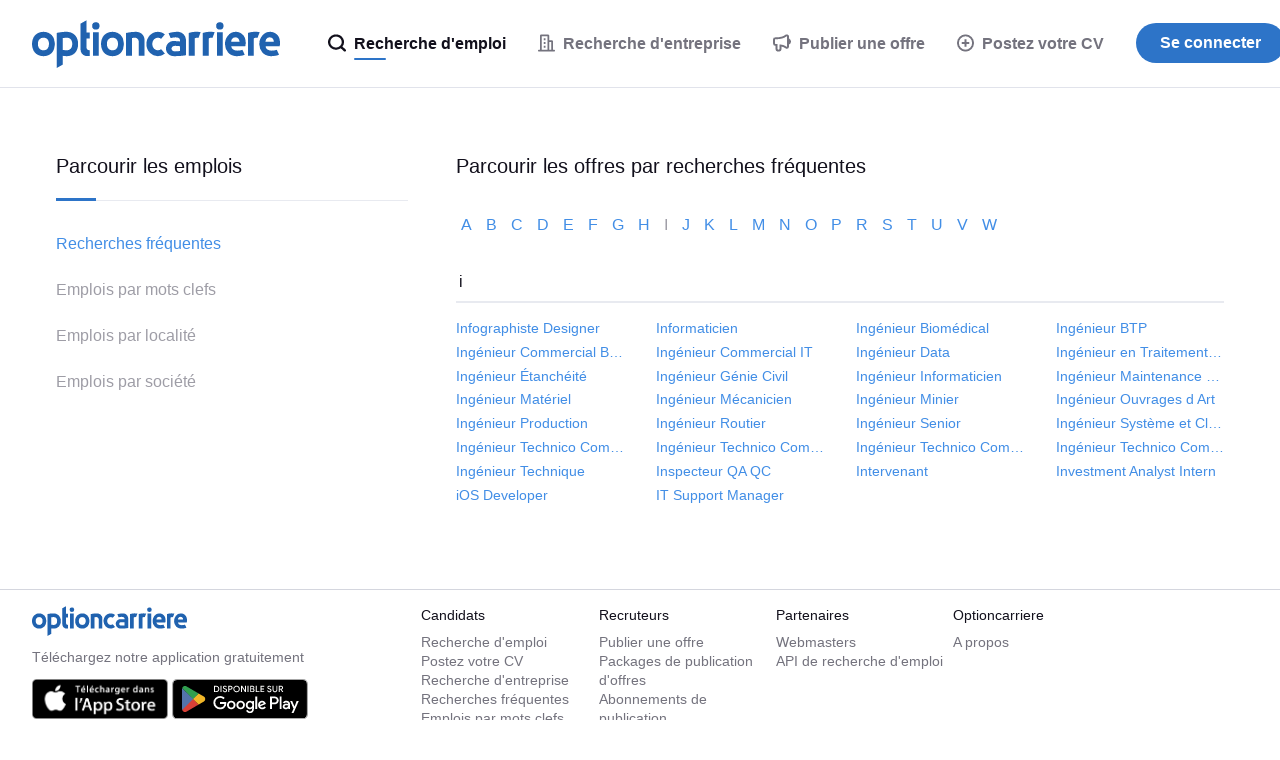

--- FILE ---
content_type: text/html;charset=UTF-8
request_url: https://www.optioncarriere.ci/topqueries/i
body_size: 8084
content:
<!DOCTYPE html>
<html lang="fr" dir="ltr">
<head>
  <meta charset="utf-8">
  <meta http-equiv="X-UA-Compatible" content="IE=edge">
  <meta name="format-detection" content="telephone=no">
  




  



  <link rel="preconnect" href="https://static.careerjet.org" crossorigin>
  <link rel="dns-prefetch" href="https://static.careerjet.org">

  <link rel="preconnect" href="//www.google-analytics.com" crossorigin>
  <link rel="dns-prefetch" href="//www.google-analytics.com">

  <link rel="preconnect" href="//www.googletagmanager.com" crossorigin>
  <link rel="dns-prefetch" href="//www.googletagmanager.com">

  <link rel="preconnect" href="//www.google.com" crossorigin>
  <link rel="dns-prefetch" href="//www.google.com">

  <link rel="preconnect" href="https://cvimg.careerjet.net" crossorigin>
  <link rel="dns-prefetch" href="https://cvimg.careerjet.net">

  <link rel="preconnect" href="https://logoimg.careerjet.net" crossorigin>
  <link rel="dns-prefetch" href="https://logoimg.careerjet.net">

  <link rel="preconnect" href="//accounts.google.com" crossorigin>
  <link rel="dns-prefetch" href="//accounts.google.com">



  

  
    <title>Recherches fréquentes commençant par : i - Page 1 | Optioncarriere</title>
    <meta property="og:title" content="Recherches fréquentes commençant par : i - Page 1 | Optioncarriere">
  
  
    <meta name="description" content="Page 1 des recherches fréquentes commençant par: i. Découvrez l&#39;ensemble des recherches les plus fréquentes faites par les utilisateurs sur Optioncarriere.ci, le moteur de recherche d&#39;emploi en Côte d&#39;Ivoire.">
    <meta property="og:description" content="Page 1 des recherches fréquentes commençant par: i. Découvrez l&#39;ensemble des recherches les plus fréquentes faites par les utilisateurs sur Optioncarriere.ci, le moteur de recherche d&#39;emploi en Côte d&#39;Ivoire.">
  
  
    <meta name="keywords" content="recherches fréquentes commençant par i, mots clés fréquents commençant par i, page 1">
  
  
    
      <meta name="robots" content="index,follow">
    
  
  
    <link rel="canonical" href="https://www.optioncarriere.ci/topqueries/i">
    <meta property="og:url" content="https://www.optioncarriere.ci/topqueries/i">
  

<meta name="viewport" content="width=device-width, initial-scale=1.0"/>
<meta property="og:type" content="website">


<meta property="og:image" content="https://static.careerjet.org/images/favicon/og-160x160.png?v=2020022501">
<meta property="og:image:height" content="160">
<meta property="og:image:width" content="160">
<meta property="fb:app_id" content="144852602257992">







<meta name="google-adsense-account" content="ca-pub-6184526169724134">

  


<link rel="shortcut icon" href="https://static.careerjet.org/images/favicon/favicon.ico?v=2020022501" type="image/x-icon">
<link rel="apple-touch-icon" sizes="180x180" href="https://static.careerjet.org/images/favicon/apple-touch-icon.png?v=2020022501">
<link rel="icon" type="image/png" sizes="32x32" href="https://static.careerjet.org/images/favicon/favicon-32x32.png?v=2020022501">
<link rel="icon" type="image/png" sizes="16x16" href="https://static.careerjet.org/images/favicon/favicon-16x16.png?v=2020022501">
<link rel="manifest" href="/site.webmanifest?v=2020022501">
<link rel="mask-icon" href="https://static.careerjet.org/images/favicon/safari-pinned-tab.svg?v=2020022501" color="#2d74c8">
<meta name="msapplication-TileColor" content="#ffffff">
<meta name="theme-color" content="#ffffff">
  




  
  
    
    <link rel="stylesheet" href="https://static.careerjet.org/css/all.min.css?v=3d2bc922" media="all">
  
  






  
  
    
    
  
  
</head>
<body 
  class="still www.optioncarriere.ci base ltr" 
  data-reverse-geocode="/json/reverse-geocode" 
  data-loc-radii="/json/radii" 
  data-modal-close-title="Fermer"
  data-rpk="/rpk"
  data-recent-search-b="/json/recent-searches/search-b"
  data-bc="/bc"
  
    data-googleadsoff="1"
  
  
  
  
  
  data-swv="2025112001"
  
  data-cfttecb="/cfttecb"
>






  


<svg xmlns="http://www.w3.org/2000/svg" xmlns:xlink="http://www.w3.org/1999/xlink" id="svg-lib" version="1.1" aria-hidden="true">
  <defs>
  
  
  
  
  
  <symbol id="icon-lazy" viewBox="0 0 2.6 2.6">
    <path d="M0 0h2.6v2.6H0z" fill="transparent"/>
  </symbol>
  <symbol id="icon-world" viewBox="0 0 20 20">
    <path d="M10 0a10 10 0 1 1 0 20 10 10 0 0 1 0-20zm.2 2c-1.4 0-2.7.3-3.8.9.8 1.4 1.7 2.8.8 5.2-.3.7-1 1.9-2.5 3l-2.1 2a8 8 0 0 0 7.9 4.9 8 8 0 0 0 4.6-1.8s.7-2.7-.9-3.8c-1.6-1-3.1-1-3.9-2.3a3 3 0 0 1 .2-3.4 7 7 0 0 1 2.1-1.8c.8-.5 1.1-1.4.8-2.1-1-.5-2.1-.8-3.2-.8zm5.5 2.4c0 1.1-.5 1.5-1.4 2.2-1 .7-1.7 1-1.5 2 .1.8 1 1 1.8 1.2.3 0 1.2.3 1.9 1.1.6.9.7 1.6.7 2.6a8.2 8.2 0 0 0-1.4-9.1zm-11.4 0s-1 1-1.6 2.2a8.3 8.3 0 0 0-.6 2 9 9 0 0 0 0 1.4v.2a12 12 0 0 0 2.7-3c.4-1 .3-1.9-.5-2.8z"/>
  </symbol>
  <symbol id="icon-hamburger" viewBox="0 0 18 12">
    <path d="M18 10v2H0v-2zM0 5h18v2H0zm18-5v2H0V0z"/>
  </symbol>
  <symbol id="icon-cross" viewBox="0 0 20 20">
    <path d="M12 10l8-8-2-2-8 8-8-8-2 2 8 8-8 8 2 2 8-8 8 8 2-2z"/>
  </symbol>
  <symbol id="icon-cross-circle" viewBox="0 0 18 18">
    <path d="M9 0a9 9 0 110 18A9 9 0 019 0zm0 2a7 7 0 100 14A7 7 0 009 2zm2.1 3.5l1.4 1.4-2 2.1 2 2.1-1.4 1.4-2.1-2-2.1 2-1.4-1.4 2-2.1-2-2.1 1.4-1.4 2.1 2z"/>
  </symbol>
  <symbol id="icon-cross-circle-filled" viewBox="0 0 18 18">
    <path d="M9 0a9 9 0 110 18A9 9 0 019 0zm2.1 5.5L9 7.5l-2.1-2-1.4 1.4 2 2.1-2 2.1 1.4 1.4 2.1-2 2.1 2 1.4-1.4-2-2.1 2-2.1z"/>
  </symbol>
  <symbol id="icon-magglass" viewBox="0 0 18 18">
    <path d="M8 0a8 8 0 0 1 6.48 12.7l1.6 1.6.46.46.27.27.34.34.18.18.27.27.08.09a1.25 1.25 0 0 1-.92 2.08 1.28 1.28 0 0 1-.92-.4l-.13-.13-.17-.17-.1-.1-.34-.34-.28-.27-.3-.3-.53-.53-.4-.39-.88-.89A8 8 0 1 1 8 0Zm0 2.25a5.75 5.75 0 1 0 0 11.5 5.75 5.75 0 0 0 0-11.5z"/>
  </symbol>
  <symbol id="icon-clock-back" viewBox="0 0 18 18">
    <path d="M9 0A9 9 0 11.86 12.84a1 1 0 01-.05-.1l-.02-.05a1.07 1.07 0 01-.05-.33 1 1 0 011.91-.4 7 7 0 101.03-7.5L6 6 0 8V2l2 1.34A8.98 8.98 0 019 0zm0 5a1 1 0 011 1v3h2a1 1 0 110 2H8V6a1 1 0 011-1z"/>
  </symbol>
  <symbol id="icon-building" viewBox="0 0 18 18">
    <path d="M10 0c.67 0 1.17.17 1.5.5.33.33.5.83.5 1.5v4h2c.67 0 1.17.17 1.5.5.33.33.5.83.5 1.5v8h1c.5 0 1 .4 1 1s-.5 1-1 1H1c-.5 0-1-.4-1-1s.5-1 1-1h1V2c0-.67.17-1.17.5-1.5C2.83.17 3.34 0 4 0h6zm0 2H4v14h6V2zm4 6h-2v8h2V8zm-6 4v2H6v-2h2zm0-4v2H6V8h2zm0-4v2H6V4h2z"/>
  </symbol>
  <symbol id="icon-plus-round" viewBox="0 0 18 18">
    <path d="M9 0a9 9 0 1 1 0 18A9 9 0 0 1 9 0Zm0 2a7 7 0 1 0 0 14A7 7 0 0 0 9 2Zm1 3v3h3v2h-3v3H8v-3H5V8h3V5Z"/>
  </symbol>
  <symbol id="icon-plus-round-filled" viewBox="0 0 18 18">
    <path d="M9 0a9 9 0 1 1 0 18A9 9 0 0 1 9 0zm1 5H8v3H5v2h3v3h2v-3h3V8h-3z"/>
  </symbol>
  <symbol id="icon-minus-round" viewBox="0 0 18 18">
    <path d="M9 0a9 9 0 110 18A9 9 0 019 0zm0 2.003a6.999 6.999 0 100 13.994A6.999 6.999 0 009 2zm4.002 5.994v1.999h-8V7.993z"/>
  </symbol>
  <symbol id="icon-megaphone" viewBox="0 0 18 18">
    <path d="M12.48.44a11.64 11.64 0 0 1-3.72 1.9 16.2 16.2 0 0 1-4.66.67H2.5A2.5 2.5 0 0 0 0 5.51v4a2.5 2.5 0 0 0 2.5 2.5V15a3 3 0 0 0 3 3h.18a3 3 0 0 0 2.82-3v-2.26l.08.01a9.62 9.62 0 0 1 3.9 1.8 2.2 2.2 0 0 0 1.32.46l.16-.01A2.2 2.2 0 0 0 16 12.81v-2.16a3.47 3.47 0 0 0 2-3.14l-.01-.24-.02-.2a3.57 3.57 0 0 0-1.9-2.7L16 4.35V2.2A2.2 2.2 0 0 0 12.48.44Zm1.48 1.64a.2.2 0 0 1 .04.12v10.6a.2.2 0 0 1-.32.17 11.54 11.54 0 0 0-3.47-1.86 10.2 10.2 0 0 0-3.71-.5v4.4a1 1 0 0 1-2 0v-5h-2a.5.5 0 0 1-.5-.5v-4a.5.5 0 0 1 .5-.5h1.6c1.81 0 3.56-.25 5.24-.76a13.64 13.64 0 0 0 4.34-2.21.2.2 0 0 1 .28.04z"/>
  </symbol>
  <symbol id="icon-user" viewBox="0 0 30 30">
    <path d="M15 0a15 15 0 1 1 0 30 15 15 0 0 1 0-30zm0 2a13 13 0 0 0-8.96 22.42C6.46 22 10.31 20 15 20c4.69 0 8.54 2 8.96 4.42A12.96 12.96 0 0 0 28 15 13 13 0 0 0 15 2Zm0 6a5 5 0 1 1 0 10 5 5 0 0 1 0-10z"/>
  </symbol>
  <symbol id="icon-user2" viewBox="0 0 30 30">
    <path d="M15 0a15 15 0 1 1 0 30 15 15 0 0 1 0-30zm0 20c-3.5 0-8.28 1.34-8.96 4.42.83.81 4 3.58 8.96 3.58 4.95 0 8.13-2.77 8.96-3.58C23.28 21.34 18.5 20 15 20Zm0-12a5 5 0 1 0 0 10 5 5 0 0 0 0-10z"/>
  </symbol>
  <symbol id="icon-chevron-down" viewBox="0 0 10 7">
    <path d="M5 3.3L1.8 0 0 1.9 5 7l5-5.1L8.2 0z"/>
  </symbol>
  
  <symbol id="icon-wait" viewBox="0 0 18 18">
    <path d="M11.5 1.252a8.003 8.003 0 014.443 12.491L18 15.8 10 18l2.2-8 2.307 2.307a6.002 6.002 0 00-3.008-8.965zM8 0L5.8 8 3.493 5.693a6.002 6.002 0 003.008 8.965v2.09a8.003 8.003 0 01-4.445-12.49L0 2.2z"/>
  </symbol>
  
  <symbol id="icon-google" viewBox="0 0 46 47">
    <g fill="none" fill-rule="evenodd"><path fill="#fbbc05" d="M10.3 19.1l-7.9-6a23.6 23.6 0 0 0 0 20.8l7.8-6a14 14 0 0 1 .1-8.8z"/><path fill="#ea4335" d="M32.2 12.7L39 5.9A23.4 23.4 0 0 0 2.4 13l8 6a13.8 13.8 0 0 1 21.8-6.4z"/><path fill="#34a853" d="M10.2 27.9l-7.8 6A23.5 23.5 0 0 0 23.5 47c5.7 0 11.2-2.1 15.3-6l-7.5-5.7c-2.1 1.3-4.8 2-7.8 2-6.2 0-11.4-4-13.3-9.4z"/><path fill="#4285f4" d="M45.5 19H24v9h12a11 11 0 0 1-4.7 7.3l7.5 5.8C43.1 37 46 31.6 46 24c0-1.4-.1-3.7-.5-5z"/></g>
  </symbol>
  
  <symbol id="icon-arrow-right" viewBox="0 0 16 10">
    <path d="M0 6h11.3L9 8.2l1.9 1.8L16 5l-5.1-5L9 1.8 11.3 4H0z"/>
  </symbol>
  
  
  
  
  
  
    
    
    <symbol id="icon-arrow-right" viewBox="0 0 16 10">
  <path d="M0 6h11.3L9 8.2l1.9 1.8L16 5l-5.1-5L9 1.8 11.3 4H0z"/>
</symbol>
  
    
    
    <symbol id="icon-arrow-left" viewBox="0 0 16 10">
  <path d="M16 6H4.7L7 8.2 5.1 10 0 5l5.1-5L7 1.8 4.7 4H16z"/>
</symbol>
  
  
  </defs>
</svg>
<header id="header" role="banner">
  <a href="/" rel="home" title="Optioncarriere">
    
    <svg viewBox="0 0 672 130" xmlns="http://www.w3.org/2000/svg"><path d="M154.6 81.8a8 8 0 0 1-4.3-1.8 6 6 0 0 1-2-2.6c-.7-1.4-.7-2.7-.7-3.6v-24h9v-16h-9V.8l-16 9v65c0 3.3 0 7.6.7 10A17.6 17.6 0 0 0 145 97.2c2.5.6 4.4.6 6.6.6h5v-16zM646 32c4.3 0 13.1 1.7 19.5 9.2C671.9 48.6 672 59 672 63c0 2.7-.3 5.3-1 8h-38c0 3.6 2.4 7 4.9 8.9a23 23 0 0 0 11.6 3.1 43.7 43.7 0 0 0 13.8-2.2l6.1 13.3a35 35 0 0 1-8.8 2.6A78 78 0 0 1 648 98c-2.3 0-15.6-.6-23.7-10a34 34 0 0 1-8.3-21.8V66a34.8 34.8 0 0 1 7.6-23.3A27.3 27.3 0 0 1 646 32Zm-2 15a10.3 10.3 0 0 0-8.4 3.7 12 12 0 0 0-2.1 3.8c-.5 1.5-.5 2.9-.5 4.5h22c0-1.2 0-3-.4-4.5a10.8 10.8 0 0 0-5.3-6.4c-1.4-.7-3.3-1.1-5.3-1.1Zm-33 1.5a15 15 0 0 0-4.4-.5c-3.2.3-5.3 1.7-5.6 2v47h-16V35c1.1-.3 5.5-1.5 9-2.1a64.2 64.2 0 0 1 23 .1l-6 15.5ZM553 32c4.3 0 13.1 1.7 19.5 9.2C578.9 48.6 579 59 579 63c0 2.7-.3 5.3-1 8h-38c0 3.6 2.4 7 4.9 8.9a23 23 0 0 0 11.6 3.1 43.7 43.7 0 0 0 13.8-2.2l6.1 13.3a35 35 0 0 1-8.8 2.6A78 78 0 0 1 555 98c-2.3 0-15.6-.6-23.7-10a34 34 0 0 1-8.3-21.8V66a34.8 34.8 0 0 1 7.6-23.3A27.3 27.3 0 0 1 553 32Zm-2 15a10.3 10.3 0 0 0-8.4 3.7 12 12 0 0 0-2.1 3.8c-.5 1.5-.5 2.9-.5 4.5h22c0-1.2 0-3-.4-4.5a10.8 10.8 0 0 0-5.3-6.4c-1.4-.7-3.3-1.1-5.3-1.1ZM517 97h-16V33h16zM519 16a10 10 0 0 1-10 10 10 10 0 0 1-10-10 10 10 0 0 1 10-10 10 10 0 0 1 10 10ZM489 48.5a15 15 0 0 0-4.4-.5c-3.2.3-5.3 1.7-5.6 2v47h-16V35c1.1-.3 5.5-1.5 9-2.1a64.2 64.2 0 0 1 23 .1l-6 15.5Zm-38 0a15 15 0 0 0-4.4-.5c-3.2.3-5.3 1.7-5.6 2v47h-16V35c1.1-.3 5.5-1.5 9-2.1a64.2 64.2 0 0 1 23 .1l-6 15.5Zm-51.2-16a22.7 22.7 0 0 1 10.7 5.9A22.2 22.2 0 0 1 417 52l.1 4.9v38.5s-7.5 1.3-15.8 2c-8.4.6-15.8.5-17.2.5-1.4 0-7-.3-11.5-3.2A20.7 20.7 0 0 1 363 78c0-1.7 0-9 6-15s13.1-6 14-6c.8 0 3.7 0 8.7.3l9.3.7v-2.5c0-1.7-.5-4.4-2.5-6-2-1.6-5-2.5-9.8-2.5a38.6 38.6 0 0 0-13 2.2L370 36c3-1.4 7.8-2.5 14.3-3.3 9.7-1.3 14.5-.4 15.5-.2ZM387 85c1 0 3 0 5-.2l9-.8V71l-9-.8c-2.1-.2-3.3-.2-5-.2-5 0-9 3.4-9 7.5s4 7.5 9 7.5Zm-27-46c-5.2-4.4-11.8-7-19-7-17.1 0-31 14.8-31 33a34 34 0 0 0 9.6 23.9 30 30 0 0 0 20.4 9l1 .1a30.1 30.1 0 0 0 19-7l-10-12c-2.3 2-5.3 3-9 3-6 0-15-5-15-17s9-17 15-17c3.7 0 6.7 1 9 3l10-12Zm-105-4a139.6 139.6 0 0 1 25-3c2.5 0 4.4.1 6.6.5a21.8 21.8 0 0 1 16 11.7c.7 1.1 1 2.3 1.5 3.8.8 3 .9 9.1.9 13.6V97h-16V56.9a9.7 9.7 0 0 0-2-4.9 10.6 10.6 0 0 0-5.5-3.7 17.4 17.4 0 0 0-3-.3c-3.5 0-5.6.6-7.5 1v48h-16V35Zm-37-3c4.6 0 8.8.8 12.6 2.4a28.5 28.5 0 0 1 16.1 17 40.5 40.5 0 0 1 .1 27 28 28 0 0 1-16 17.2c-3.8 1.6-8 2.4-12.7 2.4-4.7 0-8.9-.8-12.7-2.4a28 28 0 0 1-16.1-17.2c-1.5-4-2.3-8.6-2.3-13.5 0-5 .8-9.4 2.3-13.5a29 29 0 0 1 16.3-17 32 32 0 0 1 12.5-2.4Zm0 16a14 14 0 0 0-11 4.5c-2.7 3-4 7.1-4 12.4 0 5.2 1.3 9.4 4 12.5 2.6 3 6.3 4.6 11 4.6 4.9 0 8.5-1.5 11.1-4.6 2.6-3.1 3.9-7.3 3.9-12.5 0-5.3-1.3-9.4-3.9-12.4-2.6-3-6.2-4.5-11-4.5ZM181 97h-16V33h16zM183 16a10 10 0 0 1-10 10 10 10 0 0 1-10-10 10 10 0 0 1 10-10 10 10 0 0 1 10 10ZM93 32c4.6 0 9.8.8 13.6 2.4a28.5 28.5 0 0 1 16.1 17c1.5 4 2.3 8.7 2.3 13.6 0 5-.7 9.3-2.2 13.4a28 28 0 0 1-16 17.2A32.1 32.1 0 0 1 94 98c-1.3 0-5-.3-11-1v24l-16 9V35a184 184 0 0 1 17.2-2.7L90 32h3Zm1.5 16c-3 0-7 .3-11.5 1v32c4.6.7 8.4 1 11.5 1a13 13 0 0 0 10.7-4.6c2.5-3.1 3.8-7.3 3.8-12.5 0-5.3-1.3-9.4-3.8-12.4s-6-4.5-10.7-4.5ZM31 32c4.6 0 8.8.8 12.6 2.4a28.5 28.5 0 0 1 16.1 17 40.5 40.5 0 0 1 .1 27 28 28 0 0 1-16 17.2c-3.8 1.6-8 2.4-12.7 2.4-4.7 0-8.9-.8-12.7-2.4A28 28 0 0 1 2.3 78.4C.8 74.4 0 69.8 0 64.9c0-5 .8-9.4 2.3-13.5a29 29 0 0 1 16.3-17A32 32 0 0 1 31.1 32Zm0 16a14 14 0 0 0-11 4.5c-2.7 3-4 7.1-4 12.4 0 5.2 1.3 9.4 4 12.5 2.6 3 6.3 4.6 11 4.6 4.9 0 8.5-1.5 11.1-4.6A19 19 0 0 0 46 64.9c0-5.3-1.3-9.4-3.9-12.4-2.6-3-6.2-4.5-11-4.5Z"/></svg>
    
    
  </a>
  
  
  
    <nav id="nav" role="navigation">
  <div id="nav-inner">
    <ul>
      
      
      
      
        
          

<li class="main active" id="nav-jobseeker">
  <a href="/" title="Recherche d'emploi">
    <svg class="icon"><use xlink:href="#icon-magglass"/></svg>
    <span class="hide-m">
      Recherche d'emploi
    </span>
  </a>
</li>

<li class="main offside" id="nav-post-cv">
  <a href="/post-cv" class="highlight" title="Postez votre CV">
    <svg class="icon"><use xlink:href="#icon-plus-round"/></svg>
    <svg class="icon hide-s hide-xs"><use xlink:href="#icon-plus-round-filled"/></svg>
    Postez votre CV
  </a>
</li>

<li class="main sep" id="nav-companies">
  <a href="/soci%C3%A9t%C3%A9" title="Recherche d'entreprise">
    <svg class="icon"><use xlink:href="#icon-building"/></svg>
    <span class="hide-m">
      Recherche d'entreprise
    </span>
  </a>
</li>


<li class="main adv" id="nav-advertiser">
  <a href="/recruiter" title="Publier une offre">
    <svg class="icon"><use xlink:href="#icon-megaphone"/></svg>
    <span class="hide-m">
      Publier une offre
    </span>
  </a>
</li>

<li id="nav-login">
  <a href="/login" class="btn btn-m btn-primary btn-r" title="Se connecter">
    Se connecter
  </a>
</li>

        
      
      
      
      
      
      
    </ul>
  </div>
</nav>

    <button id="nav-toggle" class="hide-m hide-l shift" data-target="#nav" type="button" title="Basculer le menu">
  <svg class="icon icon-hamburger"><use xlink:href="#icon-hamburger"/></svg>
  <svg class="icon icon-cross"><use xlink:href="#icon-cross"/></svg>
</button>
    
  
</header>


<main id="main" role="main">



<div class="container queries" id="browse-jobs">

  

  <div class="row">
    <aside class="col col-xs-12 col-m-5 col-l-4">
      <nav>
    <span>Parcourir les emplois</span>
    <ul>
      
        <li class="active">
          <a href="/topqueries/">Recherches fréquentes</a>
        </li>
      
      
        <li>
          <a href="/keywords/">Emplois par mots clefs</a>
        </li>
      
        <li>
          <a href="/locations/">Emplois par localité</a>
        </li>
      
        <li>
          <a href="/soci%C3%A9t%C3%A9s/">Emplois par société</a>
        </li>
      
    </ul>
</nav>

    </aside>
    <div class="col col-xs-12 col-m-7 col-l-8">

      <h1>Parcourir les offres par recherches fréquentes</h1>

      <section class="letters">
        
          <a href="/topqueries/a">
            
              a
            
          </a>
        
          <a href="/topqueries/b">
            
              b
            
          </a>
        
          <a href="/topqueries/c">
            
              c
            
          </a>
        
          <a href="/topqueries/d">
            
              d
            
          </a>
        
          <a href="/topqueries/e">
            
              e
            
          </a>
        
          <a href="/topqueries/f">
            
              f
            
          </a>
        
          <a href="/topqueries/g">
            
              g
            
          </a>
        
          <a href="/topqueries/h">
            
              h
            
          </a>
        
          <a href="/topqueries/i"            class="current">
            
              i
            
          </a>
        
          <a href="/topqueries/j">
            
              j
            
          </a>
        
          <a href="/topqueries/k">
            
              k
            
          </a>
        
          <a href="/topqueries/l">
            
              l
            
          </a>
        
          <a href="/topqueries/m">
            
              m
            
          </a>
        
          <a href="/topqueries/n">
            
              n
            
          </a>
        
          <a href="/topqueries/o">
            
              o
            
          </a>
        
          <a href="/topqueries/p">
            
              p
            
          </a>
        
          <a href="/topqueries/r">
            
              r
            
          </a>
        
          <a href="/topqueries/s">
            
              s
            
          </a>
        
          <a href="/topqueries/t">
            
              t
            
          </a>
        
          <a href="/topqueries/u">
            
              u
            
          </a>
        
          <a href="/topqueries/v">
            
              v
            
          </a>
        
          <a href="/topqueries/w">
            
              w
            
          </a>
        
      </section>

      <h2>
        
          
            i
          
        
      </h2>
      
      
        <ul class="row links">
          
            <li class="col col-xs-6 col-l-3">
              <a href="/emploi-infographiste-designer" title="Emploi Infographiste Designer">Infographiste Designer</a>
            </li>
          
            <li class="col col-xs-6 col-l-3">
              <a href="/emploi-informaticien" title="Emploi Informaticien">Informaticien</a>
            </li>
          
            <li class="col col-xs-6 col-l-3">
              <a href="/emploi-ingenieur-biomedical" title="Emploi Ingénieur Biomédical">Ingénieur Biomédical</a>
            </li>
          
            <li class="col col-xs-6 col-l-3">
              <a href="/emploi-ingenieur-btp" title="Emploi Ingénieur BTP">Ingénieur BTP</a>
            </li>
          
            <li class="col col-xs-6 col-l-3">
              <a href="/emploi-ingenieur-commercial-btob" title="Emploi Ingénieur Commercial BtoB">Ingénieur Commercial BtoB</a>
            </li>
          
            <li class="col col-xs-6 col-l-3">
              <a href="/emploi-ingenieur-commercial-it" title="Emploi Ingénieur Commercial IT">Ingénieur Commercial IT</a>
            </li>
          
            <li class="col col-xs-6 col-l-3">
              <a href="/emploi-ingenieur-data" title="Emploi Ingénieur Data">Ingénieur Data</a>
            </li>
          
            <li class="col col-xs-6 col-l-3">
              <a href="/emploi-ingenieur-en-traitement-des-eaux" title="Emploi Ingénieur en Traitement des Eaux">Ingénieur en Traitement des Eaux</a>
            </li>
          
            <li class="col col-xs-6 col-l-3">
              <a href="/emploi-ingenieur-etancheite" title="Emploi Ingénieur Étanchéité">Ingénieur Étanchéité</a>
            </li>
          
            <li class="col col-xs-6 col-l-3">
              <a href="/emploi-ingenieur-genie-civil" title="Emploi Ingénieur Génie Civil">Ingénieur Génie Civil</a>
            </li>
          
            <li class="col col-xs-6 col-l-3">
              <a href="/emploi-ingenieur-informaticien" title="Emploi Ingénieur Informaticien">Ingénieur Informaticien</a>
            </li>
          
            <li class="col col-xs-6 col-l-3">
              <a href="/emploi-ingenieur-maintenance-gaz" title="Emploi Ingénieur Maintenance Gaz">Ingénieur Maintenance Gaz</a>
            </li>
          
            <li class="col col-xs-6 col-l-3">
              <a href="/emploi-ingenieur-materiel" title="Emploi Ingénieur Matériel">Ingénieur Matériel</a>
            </li>
          
            <li class="col col-xs-6 col-l-3">
              <a href="/emploi-ingenieur-mecanicien" title="Emploi Ingénieur Mécanicien">Ingénieur Mécanicien</a>
            </li>
          
            <li class="col col-xs-6 col-l-3">
              <a href="/emploi-ingenieur-minier" title="Emploi Ingénieur Minier">Ingénieur Minier</a>
            </li>
          
            <li class="col col-xs-6 col-l-3">
              <a href="/emploi-ingenieur-ouvrages-d-art" title="Emploi Ingénieur Ouvrages d Art">Ingénieur Ouvrages d Art</a>
            </li>
          
            <li class="col col-xs-6 col-l-3">
              <a href="/emploi-ingenieur-production" title="Emploi Ingénieur Production">Ingénieur Production</a>
            </li>
          
            <li class="col col-xs-6 col-l-3">
              <a href="/emploi-ingenieur-routier" title="Emploi Ingénieur Routier">Ingénieur Routier</a>
            </li>
          
            <li class="col col-xs-6 col-l-3">
              <a href="/emploi-ingenieur-senior" title="Emploi Ingénieur Senior">Ingénieur Senior</a>
            </li>
          
            <li class="col col-xs-6 col-l-3">
              <a href="/emploi-ingenieur-systeme-et-cloud" title="Emploi Ingénieur Système et Cloud">Ingénieur Système et Cloud</a>
            </li>
          
            <li class="col col-xs-6 col-l-3">
              <a href="/emploi-ingenieur-technico-commercial" title="Emploi Ingénieur Technico Commercial">Ingénieur Technico Commercial</a>
            </li>
          
            <li class="col col-xs-6 col-l-3">
              <a href="/emploi-ingenieur-technico-commercial-electronique" title="Emploi Ingénieur Technico Commercial Électronique">Ingénieur Technico Commercial Électronique</a>
            </li>
          
            <li class="col col-xs-6 col-l-3">
              <a href="/emploi-ingenieur-technico-commercial-energie" title="Emploi Ingénieur Technico Commercial Énergie">Ingénieur Technico Commercial Énergie</a>
            </li>
          
            <li class="col col-xs-6 col-l-3">
              <a href="/emploi-ingenieur-technico-commerciale" title="Emploi Ingénieur Technico Commerciale">Ingénieur Technico Commerciale</a>
            </li>
          
            <li class="col col-xs-6 col-l-3">
              <a href="/emploi-ingenieur-technique" title="Emploi Ingénieur Technique">Ingénieur Technique</a>
            </li>
          
            <li class="col col-xs-6 col-l-3">
              <a href="/emploi-inspecteur-qa-qc" title="Emploi Inspecteur QA QC">Inspecteur QA QC</a>
            </li>
          
            <li class="col col-xs-6 col-l-3">
              <a href="/emploi-intervenant" title="Emploi Intervenant">Intervenant</a>
            </li>
          
            <li class="col col-xs-6 col-l-3">
              <a href="/emploi-investment-analyst-intern" title="Emploi Investment Analyst Intern">Investment Analyst Intern</a>
            </li>
          
            <li class="col col-xs-6 col-l-3">
              <a href="/emploi-ios-developer" title="Emploi iOS Developer">iOS Developer</a>
            </li>
          
            <li class="col col-xs-6 col-l-3">
              <a href="/emploi-it-support-manager" title="Emploi IT Support Manager">IT Support Manager</a>
            </li>
          
        </ul>
      
      
      

    </div>
  </div>

</div>

</main>

<footer id="footer" role="contentinfo">

  <section id="footer-links">
    
    <div class="intro hide-xs hide-s">
      
      <svg viewBox="0 0 672 130" xmlns="http://www.w3.org/2000/svg"><path d="M154.6 81.8a8 8 0 0 1-4.3-1.8 6 6 0 0 1-2-2.6c-.7-1.4-.7-2.7-.7-3.6v-24h9v-16h-9V.8l-16 9v65c0 3.3 0 7.6.7 10A17.6 17.6 0 0 0 145 97.2c2.5.6 4.4.6 6.6.6h5v-16zM646 32c4.3 0 13.1 1.7 19.5 9.2C671.9 48.6 672 59 672 63c0 2.7-.3 5.3-1 8h-38c0 3.6 2.4 7 4.9 8.9a23 23 0 0 0 11.6 3.1 43.7 43.7 0 0 0 13.8-2.2l6.1 13.3a35 35 0 0 1-8.8 2.6A78 78 0 0 1 648 98c-2.3 0-15.6-.6-23.7-10a34 34 0 0 1-8.3-21.8V66a34.8 34.8 0 0 1 7.6-23.3A27.3 27.3 0 0 1 646 32Zm-2 15a10.3 10.3 0 0 0-8.4 3.7 12 12 0 0 0-2.1 3.8c-.5 1.5-.5 2.9-.5 4.5h22c0-1.2 0-3-.4-4.5a10.8 10.8 0 0 0-5.3-6.4c-1.4-.7-3.3-1.1-5.3-1.1Zm-33 1.5a15 15 0 0 0-4.4-.5c-3.2.3-5.3 1.7-5.6 2v47h-16V35c1.1-.3 5.5-1.5 9-2.1a64.2 64.2 0 0 1 23 .1l-6 15.5ZM553 32c4.3 0 13.1 1.7 19.5 9.2C578.9 48.6 579 59 579 63c0 2.7-.3 5.3-1 8h-38c0 3.6 2.4 7 4.9 8.9a23 23 0 0 0 11.6 3.1 43.7 43.7 0 0 0 13.8-2.2l6.1 13.3a35 35 0 0 1-8.8 2.6A78 78 0 0 1 555 98c-2.3 0-15.6-.6-23.7-10a34 34 0 0 1-8.3-21.8V66a34.8 34.8 0 0 1 7.6-23.3A27.3 27.3 0 0 1 553 32Zm-2 15a10.3 10.3 0 0 0-8.4 3.7 12 12 0 0 0-2.1 3.8c-.5 1.5-.5 2.9-.5 4.5h22c0-1.2 0-3-.4-4.5a10.8 10.8 0 0 0-5.3-6.4c-1.4-.7-3.3-1.1-5.3-1.1ZM517 97h-16V33h16zM519 16a10 10 0 0 1-10 10 10 10 0 0 1-10-10 10 10 0 0 1 10-10 10 10 0 0 1 10 10ZM489 48.5a15 15 0 0 0-4.4-.5c-3.2.3-5.3 1.7-5.6 2v47h-16V35c1.1-.3 5.5-1.5 9-2.1a64.2 64.2 0 0 1 23 .1l-6 15.5Zm-38 0a15 15 0 0 0-4.4-.5c-3.2.3-5.3 1.7-5.6 2v47h-16V35c1.1-.3 5.5-1.5 9-2.1a64.2 64.2 0 0 1 23 .1l-6 15.5Zm-51.2-16a22.7 22.7 0 0 1 10.7 5.9A22.2 22.2 0 0 1 417 52l.1 4.9v38.5s-7.5 1.3-15.8 2c-8.4.6-15.8.5-17.2.5-1.4 0-7-.3-11.5-3.2A20.7 20.7 0 0 1 363 78c0-1.7 0-9 6-15s13.1-6 14-6c.8 0 3.7 0 8.7.3l9.3.7v-2.5c0-1.7-.5-4.4-2.5-6-2-1.6-5-2.5-9.8-2.5a38.6 38.6 0 0 0-13 2.2L370 36c3-1.4 7.8-2.5 14.3-3.3 9.7-1.3 14.5-.4 15.5-.2ZM387 85c1 0 3 0 5-.2l9-.8V71l-9-.8c-2.1-.2-3.3-.2-5-.2-5 0-9 3.4-9 7.5s4 7.5 9 7.5Zm-27-46c-5.2-4.4-11.8-7-19-7-17.1 0-31 14.8-31 33a34 34 0 0 0 9.6 23.9 30 30 0 0 0 20.4 9l1 .1a30.1 30.1 0 0 0 19-7l-10-12c-2.3 2-5.3 3-9 3-6 0-15-5-15-17s9-17 15-17c3.7 0 6.7 1 9 3l10-12Zm-105-4a139.6 139.6 0 0 1 25-3c2.5 0 4.4.1 6.6.5a21.8 21.8 0 0 1 16 11.7c.7 1.1 1 2.3 1.5 3.8.8 3 .9 9.1.9 13.6V97h-16V56.9a9.7 9.7 0 0 0-2-4.9 10.6 10.6 0 0 0-5.5-3.7 17.4 17.4 0 0 0-3-.3c-3.5 0-5.6.6-7.5 1v48h-16V35Zm-37-3c4.6 0 8.8.8 12.6 2.4a28.5 28.5 0 0 1 16.1 17 40.5 40.5 0 0 1 .1 27 28 28 0 0 1-16 17.2c-3.8 1.6-8 2.4-12.7 2.4-4.7 0-8.9-.8-12.7-2.4a28 28 0 0 1-16.1-17.2c-1.5-4-2.3-8.6-2.3-13.5 0-5 .8-9.4 2.3-13.5a29 29 0 0 1 16.3-17 32 32 0 0 1 12.5-2.4Zm0 16a14 14 0 0 0-11 4.5c-2.7 3-4 7.1-4 12.4 0 5.2 1.3 9.4 4 12.5 2.6 3 6.3 4.6 11 4.6 4.9 0 8.5-1.5 11.1-4.6 2.6-3.1 3.9-7.3 3.9-12.5 0-5.3-1.3-9.4-3.9-12.4-2.6-3-6.2-4.5-11-4.5ZM181 97h-16V33h16zM183 16a10 10 0 0 1-10 10 10 10 0 0 1-10-10 10 10 0 0 1 10-10 10 10 0 0 1 10 10ZM93 32c4.6 0 9.8.8 13.6 2.4a28.5 28.5 0 0 1 16.1 17c1.5 4 2.3 8.7 2.3 13.6 0 5-.7 9.3-2.2 13.4a28 28 0 0 1-16 17.2A32.1 32.1 0 0 1 94 98c-1.3 0-5-.3-11-1v24l-16 9V35a184 184 0 0 1 17.2-2.7L90 32h3Zm1.5 16c-3 0-7 .3-11.5 1v32c4.6.7 8.4 1 11.5 1a13 13 0 0 0 10.7-4.6c2.5-3.1 3.8-7.3 3.8-12.5 0-5.3-1.3-9.4-3.8-12.4s-6-4.5-10.7-4.5ZM31 32c4.6 0 8.8.8 12.6 2.4a28.5 28.5 0 0 1 16.1 17 40.5 40.5 0 0 1 .1 27 28 28 0 0 1-16 17.2c-3.8 1.6-8 2.4-12.7 2.4-4.7 0-8.9-.8-12.7-2.4A28 28 0 0 1 2.3 78.4C.8 74.4 0 69.8 0 64.9c0-5 .8-9.4 2.3-13.5a29 29 0 0 1 16.3-17A32 32 0 0 1 31.1 32Zm0 16a14 14 0 0 0-11 4.5c-2.7 3-4 7.1-4 12.4 0 5.2 1.3 9.4 4 12.5 2.6 3 6.3 4.6 11 4.6 4.9 0 8.5-1.5 11.1-4.6A19 19 0 0 0 46 64.9c0-5.3-1.3-9.4-3.9-12.4-2.6-3-6.2-4.5-11-4.5Z"/></svg>
      <div class="app">
        <p>Téléchargez notre application gratuitement</p>
        <a href="/app/ios-get" class="nav-xhr" data-modal="1"><img alt="Télécharger l'application" src="https://static.careerjet.org/images/badge/app_store_fr.png" height="40" width="136"></a>
        <a href="/app/android-get" class="nav-xhr" data-modal="1"><img alt="Télécharger l'application" src="https://static.careerjet.org/images/badge/google_play_fr.svg" height="40" width="136"></a>
      </div>
    </div>
    
    <div class="links">
      <div>
        <h2>
          Candidats
          <svg class="icon"><use xlink:href="#icon-chevron-down"/></svg>
        </h2>
        <ul>
          <li><a href="/">Recherche d'emploi</a></li>
          <li><a href="/post-cv">Postez votre CV</a></li>
          <li><a href="/soci%C3%A9t%C3%A9">Recherche d'entreprise</a></li>
          
          <li><a href="/topqueries">Recherches fréquentes</a></li>
          <li><a href="/keywords">Emplois par mots clefs</a></li>
          <li><a href="/locations/">Emplois par localité</a></li>
          <li><a href="/soci%C3%A9t%C3%A9s">Emplois par société</a></li>
        </ul>
      </div>
      <div class="off">
        <h2>
          Recruteurs
          <svg class="icon"><use xlink:href="#icon-chevron-down"/></svg>
        </h2>
        <ul>
          <li><a href="/recruiter">Publier une offre</a></li>
          <li><a href="/recruiter/posting/packages">Packages de publication d'offres</a></li>
          <li><a href="/recruiter/posting/subscriptions">Abonnements de publication</a></li>
          
          
          
          <li><a href="/recruiter/cvsearch">CVthèque</a></li>
          
        </ul>
      </div>
      <div class="off">
        <h2>
          Partenaires
          <svg class="icon"><use xlink:href="#icon-chevron-down"/></svg>
        </h2>
        <ul>
          
          <li><a href="/partners/publishers">Webmasters</a></li>
          
          <li><a href="/partners/api">API de recherche d'emploi</a></li>
        </ul>
      </div>
      <div class="off">
        <h2>
          Optioncarriere
          <svg class="icon"><use xlink:href="#icon-chevron-down"/></svg>
        </h2>
        <ul>
          <li><a data-ga-category="footer" data-ga-action="about_us_click" href="/about-us">A propos</a></li>
          
        </ul>
      </div>
    </div>
  </section>
  
  <section id="footer-corporate">
    <form 
      method="post" 
      action="/sites"
      autocomplete="off" 
      accept-charset="utf-8"
      class="offside"
      id="footer-country"
    >
      <button type="submit">
        
        
        <img class="icon lazy flag" src="[data-uri]" data-src="https://static.careerjet.org/images/flags/ci.svg" alt="">
        
        
        Côte d&#39;Ivoire
        <svg class="icon"><use xlink:href="#icon-chevron-down"/></svg>
      </button>
    </form>
    <p class="copyright">
      &copy;&nbsp; <strong>2026 Careerjet</strong>
      Tous droits réservés
    </p>
  </section>
  
  
  
</footer>
























  
    
    <script src="https://static.careerjet.org/js/all.min.js?v=63930699"></script>
  

















<script async src="https://www.googletagmanager.com/gtag/js?id=G-73C6CJ05WB"></script>
<script>
window.dataLayer = window.dataLayer || [];
function gtag(){dataLayer.push(arguments);}
gtag('js', new Date());
gtag('set', {cookie_flags: 'SameSite=None;Secure'});
gtag('config', 'G-73C6CJ05WB', {
  'cookie_domain': 'www.optioncarriere.ci'
});
</script>











<script src="https://accounts.google.com/gsi/client" async defer></script>
<div id="g_id_onload"
  data-client_id="504939154328-qrgk32ipaejorvbdvnbootgd3i5ou8e2.apps.googleusercontent.com"
  data-login_uri="https://www.optioncarriere.ci/user/google-one-tap"
  data-itp_support="true"
  
  
  data-context="signin"
  
  
>
</div>











</body>
</html>


--- FILE ---
content_type: application/javascript
request_url: https://static.careerjet.org/js/all.min.js?v=63930699
body_size: 38169
content:
!async function(e,t,i){"use strict";var r=t.createElement("div"),a=t.createElement("ul"),s=t.createElement("li"),n=t.createElement("p"),o=t.createElement("section"),l=t.createElement("button"),c=t.createElement("canvas"),h=t.querySelector("body"),d=t.querySelector("#header"),u=t.querySelector("#footer");Element.prototype.matches||(Element.prototype.matches=Element.prototype.msMatchesSelector||Element.prototype.webkitMatchesSelector),Element.prototype.closest||(Element.prototype.closest=function(e){var t=this;do{if(t.matches(e))return t;t=t.parentElement||t.parentNode}while(null!==t&&1===t.nodeType);return null});var p=function(e,t,i,r,a,s,n,o,l){l=l||!1;var c=new XMLHttpRequest;if(l||"get"==r&&(e=e+(-1!==e.indexOf("?")?"&t=":"?t=")+Math.round(+new Date/1e3)),c.open(r,e),i.length>0)for(var h=0,d=i.length;h<d;h++)c.setRequestHeader(i[h].name,i[h].value);if(c.onload=function(){var e=c.getResponseHeader("Content-Type");200===c.status||304===c.status?s(c.responseText,{contentType:e,responseURL:c.responseURL||t}):n&&n(c.responseText,{contentType:e,responseURL:c.responseURL||t})},c.timeout=1e4,o){var u=c.getResponseHeader("Content-Type");c.ontimeout=function(){o(c.responseText,{contentType:u,responseURL:c.responseURL||t})}}"post"==r?c.send(a):c.send()},f=function(e,t){return e.dataset&&e.dataset[t]?e.dataset[t]:e.getAttribute("data-"+t)},m=function(e){return e.dataset||[].slice.call(e.attributes).reduce((function(e,t){return/^data-/.test(t.name)&&(e[t.name.substr(5)]=t.value),e}),{})},v=function(e,t,i){e.dataset&&(e.dataset[t]=i),e.setAttribute("data-"+t,i)},g,b=function(){var e=r.cloneNode(!1);e.classList.add("scroll-measure"),h.appendChild(e);var t=e.offsetWidth-e.clientWidth;return h.removeChild(e),t}(),y=h.offsetWidth===e.innerWidth,w=function(e){return e&&decodeURIComponent(t.cookie.replace(new RegExp("(?:(?:^|.*;)\\s*"+encodeURIComponent(e).replace(/[\-\.\+\*]/g,"\\$&")+"\\s*\\=\\s*([^;]*).*$)|^.*$"),"$1"))||null},L=function(e,i,r,a,s,n){if(!e||/^(?:expires|max\-age|path|domain|secure)$/i.test(e))return!1;var o="";if(r)switch(r.constructor){case Number:o=r===1/0?"; expires=Fri, 31 Dec 9999 23:59:59 GMT":"; max-age="+r;break;case String:o="; expires="+r;break;case Date:o="; expires="+r.toUTCString()}return t.cookie=encodeURIComponent(e)+"="+encodeURIComponent(i)+o+(s?"; domain="+s:"")+(a?"; path="+a:"")+(n?"; secure":""),!0},x=function(e,i,r){return!!this.hasItem(e)&&(t.cookie=encodeURIComponent(e)+"=; expires=Thu, 01 Jan 1970 00:00:00 GMT"+(r?"; domain="+r:"")+(i?"; path="+i:""),!0)},_=function(e){return!(!e||/^(?:expires|max\-age|path|domain|secure)$/i.test(e))&&new RegExp("(?:^|;\\s*)"+encodeURIComponent(e).replace(/[\-\.\+\*]/g,"\\$&")+"\\s*\\=").test(t.cookie)},S=function(){for(var e=t.cookie.replace(/((?:^|\s*;)[^\=]+)(?=;|$)|^\s*|\s*(?:\=[^;]*)?(?:\1|$)/g,"").split(/\s*(?:\=[^;]*)?;\s*/),i=e.length,r=0;r<i;r++)e[r]=decodeURIComponent(e[r]);return e},q=function(){var e=this.parentNode,t=arguments.length,i;if(e)for(t||e.removeChild(this);t--;)"object"!=typeof(i=arguments[t])?i=this.ownerDocument.createTextNode(i):i.parentNode&&i.parentNode.removeChild(i),t?e.insertBefore(this.previousSibling,i):e.replaceChild(i,this)};Element.prototype.replaceWith||(Element.prototype.replaceWith=q),CharacterData.prototype.replaceWith||(CharacterData.prototype.replaceWith=q),DocumentType.prototype.replaceWith||(DocumentType.prototype.replaceWith=q);var k=function(e){var t,i=[];if("object"==typeof e&&"form"==e.nodeName.toLowerCase())for(var r=e.elements.length,a=0;a<r;a++)if((t=e.elements[a]).name&&!t.disabled&&"file"!=t.type&&"reset"!=t.type&&"submit"!=t.type&&"button"!=t.type)if("select-multiple"==t.type)for(var s=e.elements[a].options.length-1;s>=0;s--)t.options[s].selected&&(i[i.length]=encodeURIComponent(t.name)+"="+encodeURIComponent(t.options[s].value));else("checkbox"!=t.type&&"radio"!=t.type||t.checked)&&(i[i.length]=encodeURIComponent(t.name)+"="+encodeURIComponent(t.value));return i},C=function(e){var t;return k(e).join("&").replace(/%20/g,"+")},M=function(e){var t=e.querySelector("[autofocus]");t&&t.focus()},D="scrollBehavior"in t.documentElement.style,A=function(e){var t=e.userAgent,i=t.indexOf("MSIE "),r;if(i>0)return parseInt(t.substring(i+5,t.indexOf(".",i)),10);if(t.indexOf("Trident/")>0){var a=t.indexOf("rv:");return parseInt(t.substring(a+3,t.indexOf(".",a)),10)}var s=t.indexOf("Edge/");return s>0&&parseInt(t.substring(s+5,t.indexOf(".",s)),10)},E=function(t,i,r){var a;return function(){var s=this,n=arguments,o=function(){a=null,r||t.apply(s,n)},l=r&&!a;e.clearTimeout(a),a=e.setTimeout(o,i),l&&t.apply(s,n)}},N,T;function H(e){var t,i,r,a,s=[],n=[],o=Math.max,l=Math.min,c=Math.abs,h=Math.ceil,d=/^[0-9]*$/,u=/^[A-Z0-9 $%*+.\/:-]*$/,p="0123456789ABCDEFGHIJKLMNOPQRSTUVWXYZ $%*+-./:",f=[[-1,7,10,15,20,26,18,20,24,30,18,20,24,26,30,22,24,28,30,28,28,28,28,30,30,26,28,30,30,30,30,30,30,30,30,30,30,30,30,30,30],[-1,10,16,26,18,24,16,18,22,22,26,30,22,22,24,24,28,28,26,26,26,26,28,28,28,28,28,28,28,28,28,28,28,28,28,28,28,28,28,28,28],[-1,13,22,18,26,18,24,18,22,20,24,28,26,24,20,30,24,28,28,26,30,28,30,30,30,30,28,30,30,30,30,30,30,30,30,30,30,30,30,30,30],[-1,17,28,22,16,22,28,26,26,24,28,24,28,22,24,24,30,28,28,26,28,30,24,30,30,30,30,30,30,30,30,30,30,30,30,30,30,30,30,30,30]],m=[[-1,1,1,1,1,1,2,2,2,2,4,4,4,4,4,6,6,6,6,7,8,8,9,9,10,12,12,12,13,14,15,16,17,18,19,19,20,21,22,24,25],[-1,1,1,1,2,2,4,4,4,5,5,5,8,9,9,10,10,11,13,14,16,17,17,18,20,21,23,25,26,28,29,31,33,35,37,38,40,43,45,47,49],[-1,1,1,2,2,4,4,6,6,8,8,8,10,12,16,12,17,16,18,21,20,23,23,25,27,29,34,34,35,38,40,43,45,48,51,53,56,59,62,65,68],[-1,1,1,2,4,4,4,5,6,8,8,11,11,16,16,18,16,19,21,25,25,25,34,30,32,35,37,40,42,45,48,51,54,57,60,63,66,70,74,77,81]],v={L:[0,1],M:[1,0],Q:[2,3],H:[3,2]},g=function(e,t){for(var i=0,r=8;r--;)i=i<<1^285*(i>>>7)^(t>>>r&1)*e;return i},b=function(e,t){for(var i=[],r=e.length,a=r;a;)for(var s=e[r-a--]^i.shift(),n=t.length;n--;)i[n]^=g(t[n],s);return i},y=function(e){for(var t=[function(){return 0==(i+r)%2},function(){return 0==i%2},function(){return 0==r%3},function(){return 0==(i+r)%3},function(){return 0==((i/2|0)+(r/3|0))%2},function(){return 0==i*r%2+i*r%3},function(){return 0==(i*r%2+i*r%3)%2},function(){return 0==((i+r)%2+i*r%3)%2}][e],i=a;i--;)for(var r=a;r--;)n[i][r]||(s[i][r]^=t())},w=function(){for(var e=function(e,t){t[6]||(e+=a),t.shift(),t.push(e)},t=function(t,r,s){return t&&(e(r,s),r=0),e(r+=a,s),i(s)},i=function(e){var t=e[5],i=t>0&&e[4]==t&&e[3]==3*t&&e[2]==t&&e[1]==t;return(i&&e[6]>=4*t&&e[0]>=t?1:0)+(i&&e[0]>=4*t&&e[6]>=t?1:0)},r=0,n=a*a,o=0,l=a;l--;){for(var d=[0,0,0,0,0,0,0],u=[0,0,0,0,0,0,0],p=!1,f=!1,m=0,v=0,g=a;g--;){s[l][g]==p?5==++m?r+=3:m>5&&r++:(e(m,d),r+=40*i(d),m=1,p=s[l][g]),s[g][l]==f?5==++v?r+=3:v>5&&r++:(e(v,u),r+=40*i(u),v=1,f=s[g][l]);var b=s[l][g];b&&o++,g&&l&&b==s[l][g-1]&&b==s[l-1][g]&&b==s[l-1][g-1]&&(r+=3)}r+=40*t(p,m,d)+40*t(f,v,u)}return r+10*(h(c(20*o-10*n)/n)-1)},L=function(e,t,i){for(;t--;)i.push(e>>>t&1)},x=function(e,t){return e.numBitsCharCount[(t+7)/17|0]},_=function(e,t){return 0!=(e>>>t&1)},S=function(e,t){for(var i=0,r=e.length;r--;){var a=e[r],s=x(a,t);if(1<<s<=a.numChars)return 1/0;i+=4+s+a.bitData.length}return i},q=function(e){if(e<1||e>40)throw"Version number out of range";var t=(16*e+128)*e+64;if(e>=2){var i=e/7|2;t-=(25*i-10)*i-55,e>=7&&(t-=36)}return t},k=function(e,t){for(var i=2;-2<=i;i--)for(var r=2;-2<=r;r--)T(e+r,t+i,1!=o(c(r),c(i)))},C=function(e,t){for(var i=4;-4<=i;i--)for(var r=4;-4<=r;r--){var s=o(c(r),c(i)),n=e+r,l=t+i;0<=n&&n<a&&0<=l&&l<a&&T(n,l,2!=s&&4!=s)}},M=function(e){for(var t=i[1]<<3|e,r=t,s=10;s--;)r=r<<1^1335*(r>>>9);var n=21522^(t<<10|r);if(n>>>15!=0)throw"Assertion error";for(s=0;s<=5;s++)T(8,s,_(n,s));for(T(8,7,_(n,6)),T(8,8,_(n,7)),T(7,8,_(n,8)),s=9;s<15;s++)T(14-s,8,_(n,s));for(s=0;s<8;s++)T(a-1-s,8,_(n,s));for(s=8;s<15;s++)T(8,a-15+s,_(n,s));T(8,a-8,1)},D=function(){for(var e=a;e--;)T(6,e,0==e%2),T(e,6,0==e%2);for(var i=function(){var e=[];if(t>1)for(var i=2+(t/7|0),r=32==t?26:2*h((a-13)/(2*i-2));i--;)e[i]=i*r+6;return e}(),r=e=i.length;r--;)for(var s=e;s--;)0==s&&0==r||0==s&&r==e-1||s==e-1&&0==r||k(i[s],i[r]);C(3,3),C(a-4,3),C(3,a-4),M(0),function(){if(!(7>t)){for(var e=t,i=12;i--;)e=e<<1^7973*(e>>>11);var r=t<<12|e;if(i=18,r>>>18!=0)throw"Assertion error";for(;i--;){var s=a-11+i%3,n=i/3|0,o=_(r,i);T(s,n,o),T(n,s,o)}}}()},A=function(e){if(e.length!=N(t,i))throw"Invalid argument";for(var r=m[i[0]][t],a=f[i[0]][t],s=q(t)/8|0,n=r-s%r,o=s/r|0,l=[],c=function(e){var t=1,i=[];i[e-1]=1;for(var r=0;r<e;r++){for(var a=0;a<e;a++)i[a]=g(i[a],t)^i[a+1];t=g(t,2)}return i}(a),h=0,d=0;h<r;h++){var u=e.slice(d,d+o-a+(h<n?0:1));d+=u.length;var p=b(u,c);h<n&&u.push(0),l.push(u.concat(p))}var v=[];for(h=0;h<l[0].length;h++)for(var y=0;y<l.length;y++)(h!=o-a||y>=n)&&v.push(l[y][h]);return v},E=function(e){for(var t=[],i=(e=encodeURI(e),0);i<e.length;i++)"%"!=e.charAt(i)?t.push(e.charCodeAt(i)):(t.push(parseInt(e.substr(i+1,2),16)),i+=2);return t},N=function(e,t){return(q(e)/8|0)-f[t[0]][e]*m[t[0]][e]},T=function(e,t,i){s[t][e]=i?1:0,n[t][e]=1},H=function(e){for(var t=[],i=0,r=e;i<r.length;i++){var a=r[i];L(a,8,t)}return{modeBits:4,numBitsCharCount:[8,16,16],numChars:e.length,bitData:t}},O=function(e){if(!d.test(e))throw"String contains non-numeric characters";for(var t=[],i=0;i<e.length;){var r=l(e.length-i,3);L(parseInt(e.substr(i,r),10),3*r+1,t),i+=r}return{modeBits:1,numBitsCharCount:[10,12,14],numChars:e.length,bitData:t}},R=function(e){if(!u.test(e))throw"String contains unencodable characters in alphanumeric mode";var t,i=[];for(t=0;t+2<=e.length;t+=2){var r=45*p.indexOf(e.charAt(t));r+=p.indexOf(e.charAt(t+1)),L(r,11,i)}return t<e.length&&L(p.indexOf(e.charAt(t)),6,i),{modeBits:2,numBitsCharCount:[9,11,13],numChars:e.length,bitData:i}},B=function(e,t,i,r){var a=function(e){return""==e?[]:d.test(e)?[O(e)]:u.test(e)?[R(e)]:[H(E(e))]}(e);return z(a,t,i,r)},W=function(e,o,l,c){i=o,r=c;for(var h=a=4*(t=e)+17;h--;)s[h]=[],n[h]=[];if(D(),function(e){for(var t=0,i=1,r=a-1,o=r;o>0;o-=2){6==o&&--o;for(var l=0>(i=-i)?r:0,c=0;c<a;++c){for(var h=o;h>o-2;--h)n[l][h]||(s[l][h]=_(e[t>>>3],7-(7&t)),++t);l+=i}}}(A(l)),0>r){var d=1e9;for(h=8;h--;){y(h),M(h);var u=w();d>u&&(d=u,r=h),y(h)}}y(r),M(r),n=[]},z=function(e,t,i,r,a,s){if(void 0===a&&(a=1),void 0===s&&(s=40),void 0===r&&(r=-1),void 0===i&&(i=!0),!(1<=a&&a<=s&&s<=40)||r<-1||r>7)throw"Invalid value";for(var n=[],o=236,c=[],h=a;;){var d=S(e,h);if(d<=8*N(h,t))break;if(h>=s)throw"Data too long";h++}if(i)for(var u=(p=[v.H,v.Q,v.M]).length;u--;)d<=8*N(h,p[u])&&(t=p[u]);for(var p=0;p<e.length;p++){var f=e[p];L(f.modeBits,4,n),L(f.numChars,x(f,h),n);for(var m=0,g=f.bitData;m<g.length;m++)n.push(g[m])}if(n.length!=d)throw"Assertion error";var b=8*N(h,t);if(n.length>b)throw"Assertion error";if(L(0,l(4,b-n.length),n),L(0,(8-n.length%8)%8,n),n.length%8!=0)throw"Assertion error";for(;n.length<b;)L(o,8,n),o^=253;for(u=n.length;u--;)c[u>>>3]|=n[u]<<7-(7&u);return W(h,t,c,r)};return function(){function t(e){return/^#[0-9a-f]{3}(?:[0-9a-f]{3})?$/i.test(e)}function i(e,t){for(var i in e=document.createElementNS(u,e),t||{})e.setAttribute(i,t[i]);return e}var r,n,o,l,h,d,u="http://www.w3.org/2000/svg",p="",f="string"==typeof e?{msg:e}:e||{},m=f.pal||["#000"],g=c(f.dim)||256,b=[1,0,0,1,d=(d=c(f.pad))>-1?d:4,d],y=t(y=m[0])?y:"#000",w=t(w=m[1])?w:0,L=f.vrb?0:1;for(B(f.msg||"",v[f.ecl]||v.M,0==f.ecb?0:1,f.mtx),h=a+2*d,o=a;o--;)for(l=0,n=a;n--;)s[o][n]&&(L?(l++,s[o][n-1]||(p+="M"+n+","+o+"h"+l+"v1h-"+l+"v-1z",l=0)):p+="M"+n+","+o+"h1v1h-1v-1z");return r=i("svg",{viewBox:[0,0,h,h].join(" "),width:g,height:g,fill:y,"shape-rendering":"crispEdges",xmlns:u,version:"1.1"}),w&&r.appendChild(i("path",{fill:w,d:"M0,0V"+h+"H"+h+"V0H0Z"})),r.appendChild(i("path",{transform:"matrix("+b+")",d:p})),r}()}N=this,T=function(){function e(t){return(e="function"==typeof Symbol&&"symbol"==typeof Symbol.iterator?function(e){return typeof e}:function(e){return e&&"function"==typeof Symbol&&e.constructor===Symbol&&e!==Symbol.prototype?"symbol":typeof e})(t)}function t(e,t){for(var i=0;i<t.length;i++){var r=t[i];r.enumerable=r.enumerable||!1,r.configurable=!0,"value"in r&&(r.writable=!0),Object.defineProperty(e,r.key,r)}}function i(e,t){var i=Object.keys(e);if(Object.getOwnPropertySymbols){var r=Object.getOwnPropertySymbols(e);t&&(r=r.filter((function(t){return Object.getOwnPropertyDescriptor(e,t).enumerable}))),i.push.apply(i,r)}return i}function r(e){for(var t=1;t<arguments.length;t++){var r=null!=arguments[t]?arguments[t]:{};t%2?i(r,!0).forEach((function(t){var i,a,s;i=e,s=r[a=t],a in i?Object.defineProperty(i,a,{value:s,enumerable:!0,configurable:!0,writable:!0}):i[a]=s})):Object.getOwnPropertyDescriptors?Object.defineProperties(e,Object.getOwnPropertyDescriptors(r)):i(r).forEach((function(t){Object.defineProperty(e,t,Object.getOwnPropertyDescriptor(r,t))}))}return e}function a(e){return function(e){if(Array.isArray(e)){for(var t=0,i=new Array(e.length);t<e.length;t++)i[t]=e[t];return i}}(e)||function(e){if(Symbol.iterator in Object(e)||"[object Arguments]"===Object.prototype.toString.call(e))return Array.from(e)}(e)||function(){throw new TypeError("Invalid attempt to spread non-iterable instance")}()}var s="undefined"!=typeof window&&void 0!==window.document,n=s?window:{},o=s&&"ontouchstart"in n.document.documentElement,l=s&&"PointerEvent"in n,c="cropper",h="all",d="crop",u="move",p="zoom",f="e",m="w",v="s",g="n",b="ne",y="nw",w="se",L="sw",x="".concat(c,"-crop"),_="".concat(c,"-disabled"),S="".concat(c,"-hidden"),q="".concat(c,"-hide"),k="".concat(c,"-invisible"),C="".concat(c,"-modal"),M="".concat(c,"-move"),D="".concat(c,"Action"),A="".concat(c,"Preview"),E="crop",N="move",T="none",H="crop",O="cropend",R="cropmove",B="cropstart",W="dblclick",z=l?"pointerdown":o?"touchstart":"mousedown",X=l?"pointermove":o?"touchmove":"mousemove",j=l?"pointerup pointercancel":o?"touchend touchcancel":"mouseup",I="ready",U="zoom",Y="image/jpeg",P=/^e|w|s|n|se|sw|ne|nw|all|crop|move|zoom$/,$=/^data:/,F=/^data:image\/jpeg;base64,/,J=/^img|canvas$/i,V={viewMode:0,dragMode:E,initialAspectRatio:NaN,aspectRatio:NaN,data:null,preview:"",responsive:!0,restore:!0,checkCrossOrigin:!0,checkOrientation:!0,modal:!0,guides:!0,center:!0,highlight:!0,background:!0,autoCrop:!0,autoCropArea:.8,movable:!0,rotatable:!0,scalable:!0,zoomable:!0,zoomOnTouch:!0,zoomOnWheel:!0,wheelZoomRatio:.1,cropBoxMovable:!0,cropBoxResizable:!0,toggleDragModeOnDblclick:!0,minCanvasWidth:0,minCanvasHeight:0,minCropBoxWidth:0,minCropBoxHeight:0,minContainerWidth:200,minContainerHeight:100,ready:null,cropstart:null,cropmove:null,cropend:null,crop:null,zoom:null},K=Number.isNaN||n.isNaN;function Q(e){return"number"==typeof e&&!K(e)}var Z=function(e){return 0<e&&e<1/0};function G(e){return void 0===e}function ee(t){return"object"===e(t)&&null!==t}var te=Object.prototype.hasOwnProperty;function ie(e){if(!ee(e))return!1;try{var t=e.constructor,i=t.prototype;return t&&i&&te.call(i,"isPrototypeOf")}catch(e){return!1}}function re(e){return"function"==typeof e}var ae=Array.prototype.slice;function se(e){return Array.from?Array.from(e):ae.call(e)}function ne(e,t){return e&&re(t)&&(Array.isArray(e)||Q(e.length)?se(e).forEach((function(i,r){t.call(e,i,r,e)})):ee(e)&&Object.keys(e).forEach((function(i){t.call(e,e[i],i,e)}))),e}var oe=Object.assign||function(e){for(var t=arguments.length,i=new Array(1<t?t-1:0),r=1;r<t;r++)i[r-1]=arguments[r];return ee(e)&&0<i.length&&i.forEach((function(t){ee(t)&&Object.keys(t).forEach((function(i){e[i]=t[i]}))})),e},le=/\.\d*(?:0|9){12}\d*$/;function ce(e,t){var i=1<arguments.length&&void 0!==t?t:1e11;return le.test(e)?Math.round(e*i)/i:e}var he=/^width|height|left|top|marginLeft|marginTop$/;function de(e,t){var i=e.style;ne(t,(function(e,t){he.test(t)&&Q(e)&&(e="".concat(e,"px")),i[t]=e}))}function ue(e,t){if(t)if(Q(e.length))ne(e,(function(e){ue(e,t)}));else if(e.classList)e.classList.add(t);else{var i=e.className.trim();i?i.indexOf(t)<0&&(e.className="".concat(i," ").concat(t)):e.className=t}}function pe(e,t){t&&(Q(e.length)?ne(e,(function(e){pe(e,t)})):e.classList?e.classList.remove(t):0<=e.className.indexOf(t)&&(e.className=e.className.replace(t,"")))}function fe(e,t,i){t&&(Q(e.length)?ne(e,(function(e){fe(e,t,i)})):i?ue(e,t):pe(e,t))}var me=/([a-z\d])([A-Z])/g;function ve(e){return e.replace(me,"$1-$2").toLowerCase()}function ge(e,t){return ee(e[t])?e[t]:e.dataset?e.dataset[t]:e.getAttribute("data-".concat(ve(t)))}function be(e,t,i){ee(i)?e[t]=i:e.dataset?e.dataset[t]=i:e.setAttribute("data-".concat(ve(t)),i)}var ye=/\s\s*/,we=function(){var e=!1;if(s){var t=!1,i=function(){},r=Object.defineProperty({},"once",{get:function(){return e=!0,t},set:function(e){t=e}});n.addEventListener("test",i,r),n.removeEventListener("test",i,r)}return e}();function Le(e,t,i,r){var a=3<arguments.length&&void 0!==r?r:{},s=i;t.trim().split(ye).forEach((function(t){if(!we){var r=e.listeners;r&&r[t]&&r[t][i]&&(s=r[t][i],delete r[t][i],0===Object.keys(r[t]).length&&delete r[t],0===Object.keys(r).length&&delete e.listeners)}e.removeEventListener(t,s,a)}))}function xe(e,t,i,r){var a=3<arguments.length&&void 0!==r?r:{},s=i;t.trim().split(ye).forEach((function(t){if(a.once&&!we){var r=e.listeners,n=void 0===r?{}:r;s=function(){delete n[t][i],e.removeEventListener(t,s,a);for(var r=arguments.length,o=new Array(r),l=0;l<r;l++)o[l]=arguments[l];i.apply(e,o)},n[t]||(n[t]={}),n[t][i]&&e.removeEventListener(t,n[t][i],a),n[t][i]=s,e.listeners=n}e.addEventListener(t,s,a)}))}function _e(e,t,i){var r;return re(Event)&&re(CustomEvent)?r=new CustomEvent(t,{detail:i,bubbles:!0,cancelable:!0}):(r=document.createEvent("CustomEvent")).initCustomEvent(t,!0,!0,i),e.dispatchEvent(r)}function Se(e){var t=e.getBoundingClientRect();return{left:t.left+(window.pageXOffset-document.documentElement.clientLeft),top:t.top+(window.pageYOffset-document.documentElement.clientTop)}}var qe=n.location,ke=/^(\w+:)\/\/([^:/?#]*):?(\d*)/i;function Ce(e){var t=e.match(ke);return null!==t&&(t[1]!==qe.protocol||t[2]!==qe.hostname||t[3]!==qe.port)}function Me(e){var t="timestamp=".concat((new Date).getTime());return e+(-1===e.indexOf("?")?"?":"&")+t}function De(e){var t=e.rotate,i=e.scaleX,r=e.scaleY,a=e.translateX,s=e.translateY,n=[];Q(a)&&0!==a&&n.push("translateX(".concat(a,"px)")),Q(s)&&0!==s&&n.push("translateY(".concat(s,"px)")),Q(t)&&0!==t&&n.push("rotate(".concat(t,"deg)")),Q(i)&&1!==i&&n.push("scaleX(".concat(i,")")),Q(r)&&1!==r&&n.push("scaleY(".concat(r,")"));var o=n.length?n.join(" "):"none";return{WebkitTransform:o,msTransform:o,transform:o}}function Ae(e,t){var i=e.pageX,a=e.pageY,s={endX:i,endY:a};return t?s:r({startX:i,startY:a},s)}function Ee(e,t){var i=e.aspectRatio,r=e.height,a=e.width,s=1<arguments.length&&void 0!==t?t:"contain",n=Z(a),o=Z(r);if(n&&o){var l=r*i;"contain"===s&&a<l||"cover"===s&&l<a?r=a/i:a=r*i}else n?r=a/i:o&&(a=r*i);return{width:a,height:r}}var Ne=String.fromCharCode,Te=/^data:.*,/;function He(e){var t,i=new DataView(e);try{var r,a,s;if(255===i.getUint8(0)&&216===i.getUint8(1))for(var n=i.byteLength,o=2;o+1<n;){if(255===i.getUint8(o)&&225===i.getUint8(o+1)){a=o;break}o+=1}if(a){var l=a+10;if("Exif"===function(e,t,i){var r="";i+=t;for(var a=t;a<i;a+=1)r+=Ne(e.getUint8(a));return r}(i,a+4,4)){var c=i.getUint16(l);if(((r=18761===c)||19789===c)&&42===i.getUint16(l+2,r)){var h=i.getUint32(l+4,r);8<=h&&(s=l+h)}}}if(s){var d,u,p=i.getUint16(s,r);for(u=0;u<p;u+=1)if(d=s+12*u+2,274===i.getUint16(d,r)){d+=8,t=i.getUint16(d,r),i.setUint16(d,1,r);break}}}catch(e){t=1}return t}var Oe={render:function(){this.initContainer(),this.initCanvas(),this.initCropBox(),this.renderCanvas(),this.cropped&&this.renderCropBox()},initContainer:function(){var e=this.element,t=this.options,i=this.container,r=this.cropper;ue(r,S),pe(e,S);var a={width:Math.max(i.offsetWidth,Number(t.minContainerWidth)||200),height:Math.max(i.offsetHeight,Number(t.minContainerHeight)||100)};de(r,{width:(this.containerData=a).width,height:a.height}),ue(e,S),pe(r,S)},initCanvas:function(){var e=this.containerData,t=this.imageData,i=this.options.viewMode,r=Math.abs(t.rotate)%180==90,a=r?t.naturalHeight:t.naturalWidth,s=r?t.naturalWidth:t.naturalHeight,n=a/s,o=e.width,l=e.height;e.height*n>e.width?3===i?o=e.height*n:l=e.width/n:3===i?l=e.width/n:o=e.height*n;var c={aspectRatio:n,naturalWidth:a,naturalHeight:s,width:o,height:l};c.left=(e.width-o)/2,c.top=(e.height-l)/2,c.oldLeft=c.left,c.oldTop=c.top,this.canvasData=c,this.limited=1===i||2===i,this.limitCanvas(!0,!0),this.initialImageData=oe({},t),this.initialCanvasData=oe({},c)},limitCanvas:function(e,t){var i=this.options,r=this.containerData,a=this.canvasData,s=this.cropBoxData,n=i.viewMode,o=a.aspectRatio,l=this.cropped&&s;if(e){var c=Number(i.minCanvasWidth)||0,h=Number(i.minCanvasHeight)||0;1<n?(c=Math.max(c,r.width),h=Math.max(h,r.height),3===n&&(c<h*o?c=h*o:h=c/o)):0<n&&(c?c=Math.max(c,l?s.width:0):h?h=Math.max(h,l?s.height:0):l&&((c=s.width)<(h=s.height)*o?c=h*o:h=c/o));var d=Ee({aspectRatio:o,width:c,height:h});c=d.width,h=d.height,a.minWidth=c,a.minHeight=h,a.maxWidth=1/0,a.maxHeight=1/0}if(t)if((l?0:1)<n){var u=r.width-a.width,p=r.height-a.height;a.minLeft=Math.min(0,u),a.minTop=Math.min(0,p),a.maxLeft=Math.max(0,u),a.maxTop=Math.max(0,p),l&&this.limited&&(a.minLeft=Math.min(s.left,s.left+(s.width-a.width)),a.minTop=Math.min(s.top,s.top+(s.height-a.height)),a.maxLeft=s.left,a.maxTop=s.top,2===n&&(a.width>=r.width&&(a.minLeft=Math.min(0,u),a.maxLeft=Math.max(0,u)),a.height>=r.height&&(a.minTop=Math.min(0,p),a.maxTop=Math.max(0,p))))}else a.minLeft=-a.width,a.minTop=-a.height,a.maxLeft=r.width,a.maxTop=r.height},renderCanvas:function(e,t){var i=this.canvasData,r=this.imageData;if(t){var a=function(e){var t=e.width,i=e.height,r=e.degree;if(90==(r=Math.abs(r)%180))return{width:i,height:t};var a=r%90*Math.PI/180,s=Math.sin(a),n=Math.cos(a),o=t*n+i*s,l=t*s+i*n;return 90<r?{width:l,height:o}:{width:o,height:l}}({width:r.naturalWidth*Math.abs(r.scaleX||1),height:r.naturalHeight*Math.abs(r.scaleY||1),degree:r.rotate||0}),s=a.width,n=a.height,o=i.width*(s/i.naturalWidth),l=i.height*(n/i.naturalHeight);i.left-=(o-i.width)/2,i.top-=(l-i.height)/2,i.width=o,i.height=l,i.aspectRatio=s/n,i.naturalWidth=s,i.naturalHeight=n,this.limitCanvas(!0,!1)}(i.width>i.maxWidth||i.width<i.minWidth)&&(i.left=i.oldLeft),(i.height>i.maxHeight||i.height<i.minHeight)&&(i.top=i.oldTop),i.width=Math.min(Math.max(i.width,i.minWidth),i.maxWidth),i.height=Math.min(Math.max(i.height,i.minHeight),i.maxHeight),this.limitCanvas(!1,!0),i.left=Math.min(Math.max(i.left,i.minLeft),i.maxLeft),i.top=Math.min(Math.max(i.top,i.minTop),i.maxTop),i.oldLeft=i.left,i.oldTop=i.top,de(this.canvas,oe({width:i.width,height:i.height},De({translateX:i.left,translateY:i.top}))),this.renderImage(e),this.cropped&&this.limited&&this.limitCropBox(!0,!0)},renderImage:function(e){var t=this.canvasData,i=this.imageData,r=i.naturalWidth*(t.width/t.naturalWidth),a=i.naturalHeight*(t.height/t.naturalHeight);oe(i,{width:r,height:a,left:(t.width-r)/2,top:(t.height-a)/2}),de(this.image,oe({width:i.width,height:i.height},De(oe({translateX:i.left,translateY:i.top},i)))),e&&this.output()},initCropBox:function(){var e=this.options,t=this.canvasData,i=e.aspectRatio||e.initialAspectRatio,r=Number(e.autoCropArea)||.8,a={width:t.width,height:t.height};i&&(t.height*i>t.width?a.height=a.width/i:a.width=a.height*i),this.cropBoxData=a,this.limitCropBox(!0,!0),a.width=Math.min(Math.max(a.width,a.minWidth),a.maxWidth),a.height=Math.min(Math.max(a.height,a.minHeight),a.maxHeight),a.width=Math.max(a.minWidth,a.width*r),a.height=Math.max(a.minHeight,a.height*r),a.left=t.left+(t.width-a.width)/2,a.top=t.top+(t.height-a.height)/2,a.oldLeft=a.left,a.oldTop=a.top,this.initialCropBoxData=oe({},a)},limitCropBox:function(e,t){var i=this.options,r=this.containerData,a=this.canvasData,s=this.cropBoxData,n=this.limited,o=i.aspectRatio;if(e){var l=Number(i.minCropBoxWidth)||0,c=Number(i.minCropBoxHeight)||0,h=n?Math.min(r.width,a.width,a.width+a.left,r.width-a.left):r.width,d=n?Math.min(r.height,a.height,a.height+a.top,r.height-a.top):r.height;l=Math.min(l,r.width),c=Math.min(c,r.height),o&&(l&&c?l<c*o?c=l/o:l=c*o:l?c=l/o:c&&(l=c*o),h<d*o?d=h/o:h=d*o),s.minWidth=Math.min(l,h),s.minHeight=Math.min(c,d),s.maxWidth=h,s.maxHeight=d}t&&(n?(s.minLeft=Math.max(0,a.left),s.minTop=Math.max(0,a.top),s.maxLeft=Math.min(r.width,a.left+a.width)-s.width,s.maxTop=Math.min(r.height,a.top+a.height)-s.height):(s.minLeft=0,s.minTop=0,s.maxLeft=r.width-s.width,s.maxTop=r.height-s.height))},renderCropBox:function(){var e=this.options,t=this.containerData,i=this.cropBoxData;(i.width>i.maxWidth||i.width<i.minWidth)&&(i.left=i.oldLeft),(i.height>i.maxHeight||i.height<i.minHeight)&&(i.top=i.oldTop),i.width=Math.min(Math.max(i.width,i.minWidth),i.maxWidth),i.height=Math.min(Math.max(i.height,i.minHeight),i.maxHeight),this.limitCropBox(!1,!0),i.left=Math.min(Math.max(i.left,i.minLeft),i.maxLeft),i.top=Math.min(Math.max(i.top,i.minTop),i.maxTop),i.oldLeft=i.left,i.oldTop=i.top,e.movable&&e.cropBoxMovable&&be(this.face,D,i.width>=t.width&&i.height>=t.height?u:h),de(this.cropBox,oe({width:i.width,height:i.height},De({translateX:i.left,translateY:i.top}))),this.cropped&&this.limited&&this.limitCanvas(!0,!0),this.disabled||this.output()},output:function(){this.preview(),_e(this.element,H,this.getData())}},Re={initPreview:function(){var e=this.element,t=this.crossOrigin,i=this.options.preview,r=t?this.crossOriginUrl:this.url,a=e.alt||"The image to preview",s=document.createElement("img");if(t&&(s.crossOrigin=t),s.src=r,s.alt=a,this.viewBox.appendChild(s),this.viewBoxImage=s,i){var n=i;"string"==typeof i?n=e.ownerDocument.querySelectorAll(i):i.querySelector&&(n=[i]),ne(this.previews=n,(function(e){var i=document.createElement("img");be(e,A,{width:e.offsetWidth,height:e.offsetHeight,html:e.innerHTML}),t&&(i.crossOrigin=t),i.src=r,i.alt=a,i.style.cssText='display:block;width:100%;height:auto;min-width:0!important;min-height:0!important;max-width:none!important;max-height:none!important;image-orientation:0deg!important;"',e.innerHTML="",e.appendChild(i)}))}},resetPreview:function(){ne(this.previews,(function(e){var t=ge(e,A);de(e,{width:t.width,height:t.height}),e.innerHTML=t.html,function(e,t){if(ee(e[t]))try{delete e[t]}catch(i){e[t]=void 0}else if(e.dataset)try{delete e.dataset[t]}catch(i){e.dataset[t]=void 0}else e.removeAttribute("data-".concat(ve(t)))}(e,A)}))},preview:function(){var e=this.imageData,t=this.canvasData,i=this.cropBoxData,r=i.width,a=i.height,s=e.width,n=e.height,o=i.left-t.left-e.left,l=i.top-t.top-e.top;this.cropped&&!this.disabled&&(de(this.viewBoxImage,oe({width:s,height:n},De(oe({translateX:-o,translateY:-l},e)))),ne(this.previews,(function(t){var i=ge(t,A),c=i.width,h=i.height,d=c,u=h,p=1;r&&(u=a*(p=c/r)),a&&h<u&&(d=r*(p=h/a),u=h),de(t,{width:d,height:u}),de(t.getElementsByTagName("img")[0],oe({width:s*p,height:n*p},De(oe({translateX:-o*p,translateY:-l*p},e))))})))}},Be={bind:function(){var e=this.element,t=this.options,i=this.cropper;re(t.cropstart)&&xe(e,B,t.cropstart),re(t.cropmove)&&xe(e,R,t.cropmove),re(t.cropend)&&xe(e,O,t.cropend),re(t.crop)&&xe(e,H,t.crop),re(t.zoom)&&xe(e,U,t.zoom),xe(i,z,this.onCropStart=this.cropStart.bind(this)),t.zoomable&&t.zoomOnWheel&&xe(i,"wheel",this.onWheel=this.wheel.bind(this),{passive:!1,capture:!0}),t.toggleDragModeOnDblclick&&xe(i,W,this.onDblclick=this.dblclick.bind(this)),xe(e.ownerDocument,X,this.onCropMove=this.cropMove.bind(this)),xe(e.ownerDocument,j,this.onCropEnd=this.cropEnd.bind(this)),t.responsive&&xe(window,"resize",this.onResize=this.resize.bind(this))},unbind:function(){var e=this.element,t=this.options,i=this.cropper;re(t.cropstart)&&Le(e,B,t.cropstart),re(t.cropmove)&&Le(e,R,t.cropmove),re(t.cropend)&&Le(e,O,t.cropend),re(t.crop)&&Le(e,H,t.crop),re(t.zoom)&&Le(e,U,t.zoom),Le(i,z,this.onCropStart),t.zoomable&&t.zoomOnWheel&&Le(i,"wheel",this.onWheel,{passive:!1,capture:!0}),t.toggleDragModeOnDblclick&&Le(i,W,this.onDblclick),Le(e.ownerDocument,X,this.onCropMove),Le(e.ownerDocument,j,this.onCropEnd),t.responsive&&Le(window,"resize",this.onResize)}},We={resize:function(){var e=this.options,t=this.container,i=this.containerData,r=Number(e.minContainerWidth)||200,a=Number(e.minContainerHeight)||100;if(!(this.disabled||i.width<=r||i.height<=a)){var s,n,o=t.offsetWidth/i.width;1==o&&t.offsetHeight===i.height||(e.restore&&(s=this.getCanvasData(),n=this.getCropBoxData()),this.render(),e.restore&&(this.setCanvasData(ne(s,(function(e,t){s[t]=e*o}))),this.setCropBoxData(ne(n,(function(e,t){n[t]=e*o})))))}},dblclick:function(){this.disabled||this.options.dragMode===T||this.setDragMode(function(e,t){return e.classList?e.classList.contains(t):-1<e.className.indexOf(t)}(this.dragBox,x)?N:E)},wheel:function(e){var t=this,i=Number(this.options.wheelZoomRatio)||.1,r=1;this.disabled||(e.preventDefault(),this.wheeling||(this.wheeling=!0,setTimeout((function(){t.wheeling=!1}),50),e.deltaY?r=0<e.deltaY?1:-1:e.wheelDelta?r=-e.wheelDelta/120:e.detail&&(r=0<e.detail?1:-1),this.zoom(-r*i,e)))},cropStart:function(e){var t=e.buttons,i=e.button;if(!(this.disabled||("mousedown"===e.type||"pointerdown"===e.type&&"mouse"===e.pointerType)&&(Q(t)&&1!==t||Q(i)&&0!==i||e.ctrlKey))){var r,a=this.options,s=this.pointers;e.changedTouches?ne(e.changedTouches,(function(e){s[e.identifier]=Ae(e)})):s[e.pointerId||0]=Ae(e),r=1<Object.keys(s).length&&a.zoomable&&a.zoomOnTouch?p:ge(e.target,D),P.test(r)&&!1!==_e(this.element,B,{originalEvent:e,action:r})&&(e.preventDefault(),this.action=r,this.cropping=!1,r===d&&(this.cropping=!0,ue(this.dragBox,C)))}},cropMove:function(e){var t=this.action;if(!this.disabled&&t){var i=this.pointers;e.preventDefault(),!1!==_e(this.element,R,{originalEvent:e,action:t})&&(e.changedTouches?ne(e.changedTouches,(function(e){oe(i[e.identifier]||{},Ae(e,!0))})):oe(i[e.pointerId||0]||{},Ae(e,!0)),this.change(e))}},cropEnd:function(e){if(!this.disabled){var t=this.action,i=this.pointers;e.changedTouches?ne(e.changedTouches,(function(e){delete i[e.identifier]})):delete i[e.pointerId||0],t&&(e.preventDefault(),Object.keys(i).length||(this.action=""),this.cropping&&(this.cropping=!1,fe(this.dragBox,C,this.cropped&&this.options.modal)),_e(this.element,O,{originalEvent:e,action:t}))}}},ze={change:function(e){var t,i=this.options,a=this.canvasData,s=this.containerData,n=this.cropBoxData,o=this.pointers,l=this.action,c=i.aspectRatio,x=n.left,_=n.top,q=n.width,k=n.height,C=x+q,M=_+k,D=0,A=0,E=s.width,N=s.height,T=!0;function H(e){switch(e){case f:C+R.x>E&&(R.x=E-C);break;case m:x+R.x<D&&(R.x=D-x);break;case g:_+R.y<A&&(R.y=A-_);break;case v:M+R.y>N&&(R.y=N-M)}}!c&&e.shiftKey&&(c=q&&k?q/k:1),this.limited&&(D=n.minLeft,A=n.minTop,E=D+Math.min(s.width,a.width,a.left+a.width),N=A+Math.min(s.height,a.height,a.top+a.height));var O=o[Object.keys(o)[0]],R={x:O.endX-O.startX,y:O.endY-O.startY};switch(l){case h:x+=R.x,_+=R.y;break;case f:if(0<=R.x&&(E<=C||c&&(_<=A||N<=M))){T=!1;break}H(f),(q+=R.x)<0&&(l=m,x-=q=-q),c&&(k=q/c,_+=(n.height-k)/2);break;case g:if(R.y<=0&&(_<=A||c&&(x<=D||E<=C))){T=!1;break}H(g),k-=R.y,_+=R.y,k<0&&(l=v,_-=k=-k),c&&(q=k*c,x+=(n.width-q)/2);break;case m:if(R.x<=0&&(x<=D||c&&(_<=A||N<=M))){T=!1;break}H(m),q-=R.x,x+=R.x,q<0&&(l=f,x-=q=-q),c&&(k=q/c,_+=(n.height-k)/2);break;case v:if(0<=R.y&&(N<=M||c&&(x<=D||E<=C))){T=!1;break}H(v),(k+=R.y)<0&&(l=g,_-=k=-k),c&&(q=k*c,x+=(n.width-q)/2);break;case b:if(c){if(R.y<=0&&(_<=A||E<=C)){T=!1;break}H(g),k-=R.y,_+=R.y,q=k*c}else H(g),H(f),0<=R.x?C<E?q+=R.x:R.y<=0&&_<=A&&(T=!1):q+=R.x,R.y<=0?A<_&&(k-=R.y,_+=R.y):(k-=R.y,_+=R.y);q<0&&k<0?(l=L,_-=k=-k,x-=q=-q):q<0?(l=y,x-=q=-q):k<0&&(l=w,_-=k=-k);break;case y:if(c){if(R.y<=0&&(_<=A||x<=D)){T=!1;break}H(g),k-=R.y,_+=R.y,q=k*c,x+=n.width-q}else H(g),H(m),R.x<=0?D<x?(q-=R.x,x+=R.x):R.y<=0&&_<=A&&(T=!1):(q-=R.x,x+=R.x),R.y<=0?A<_&&(k-=R.y,_+=R.y):(k-=R.y,_+=R.y);q<0&&k<0?(l=w,_-=k=-k,x-=q=-q):q<0?(l=b,x-=q=-q):k<0&&(l=L,_-=k=-k);break;case L:if(c){if(R.x<=0&&(x<=D||N<=M)){T=!1;break}H(m),q-=R.x,x+=R.x,k=q/c}else H(v),H(m),R.x<=0?D<x?(q-=R.x,x+=R.x):0<=R.y&&N<=M&&(T=!1):(q-=R.x,x+=R.x),0<=R.y?M<N&&(k+=R.y):k+=R.y;q<0&&k<0?(l=b,_-=k=-k,x-=q=-q):q<0?(l=w,x-=q=-q):k<0&&(l=y,_-=k=-k);break;case w:if(c){if(0<=R.x&&(E<=C||N<=M)){T=!1;break}H(f),k=(q+=R.x)/c}else H(v),H(f),0<=R.x?C<E?q+=R.x:0<=R.y&&N<=M&&(T=!1):q+=R.x,0<=R.y?M<N&&(k+=R.y):k+=R.y;q<0&&k<0?(l=y,_-=k=-k,x-=q=-q):q<0?(l=L,x-=q=-q):k<0&&(l=b,_-=k=-k);break;case u:this.move(R.x,R.y),T=!1;break;case p:this.zoom(function(e){var t=r({},e),i=[];return ne(e,(function(e,r){delete t[r],ne(t,(function(t){var r=Math.abs(e.startX-t.startX),a=Math.abs(e.startY-t.startY),s=Math.abs(e.endX-t.endX),n=Math.abs(e.endY-t.endY),o=Math.sqrt(r*r+a*a),l=(Math.sqrt(s*s+n*n)-o)/o;i.push(l)}))})),i.sort((function(e,t){return Math.abs(e)<Math.abs(t)})),i[0]}(o),e),T=!1;break;case d:if(!R.x||!R.y){T=!1;break}t=Se(this.cropper),x=O.startX-t.left,_=O.startY-t.top,q=n.minWidth,k=n.minHeight,0<R.x?l=0<R.y?w:b:R.x<0&&(x-=q,l=0<R.y?L:y),R.y<0&&(_-=k),this.cropped||(pe(this.cropBox,S),this.cropped=!0,this.limited&&this.limitCropBox(!0,!0))}T&&(n.width=q,n.height=k,n.left=x,n.top=_,this.action=l,this.renderCropBox()),ne(o,(function(e){e.startX=e.endX,e.startY=e.endY}))}},Xe={crop:function(){return!this.ready||this.cropped||this.disabled||(this.cropped=!0,this.limitCropBox(!0,!0),this.options.modal&&ue(this.dragBox,C),pe(this.cropBox,S),this.setCropBoxData(this.initialCropBoxData)),this},reset:function(){return this.ready&&!this.disabled&&(this.imageData=oe({},this.initialImageData),this.canvasData=oe({},this.initialCanvasData),this.cropBoxData=oe({},this.initialCropBoxData),this.renderCanvas(),this.cropped&&this.renderCropBox()),this},clear:function(){return this.cropped&&!this.disabled&&(oe(this.cropBoxData,{left:0,top:0,width:0,height:0}),this.cropped=!1,this.renderCropBox(),this.limitCanvas(!0,!0),this.renderCanvas(),pe(this.dragBox,C),ue(this.cropBox,S)),this},replace:function(e,t){var i=1<arguments.length&&void 0!==t&&t;return!this.disabled&&e&&(this.isImg&&(this.element.src=e),i?(this.url=e,this.image.src=e,this.ready&&(this.viewBoxImage.src=e,ne(this.previews,(function(t){t.getElementsByTagName("img")[0].src=e})))):(this.isImg&&(this.replaced=!0),this.options.data=null,this.uncreate(),this.load(e))),this},enable:function(){return this.ready&&this.disabled&&(this.disabled=!1,pe(this.cropper,_)),this},disable:function(){return this.ready&&!this.disabled&&(this.disabled=!0,ue(this.cropper,_)),this},destroy:function(){var e=this.element;return e[c]&&(e[c]=void 0,this.isImg&&this.replaced&&(e.src=this.originalUrl),this.uncreate()),this},move:function(e,t){var i=1<arguments.length&&void 0!==t?t:e,r=this.canvasData,a=r.left,s=r.top;return this.moveTo(G(e)?e:a+Number(e),G(i)?i:s+Number(i))},moveTo:function(e,t){var i=1<arguments.length&&void 0!==t?t:e,r=this.canvasData,a=!1;return e=Number(e),i=Number(i),this.ready&&!this.disabled&&this.options.movable&&(Q(e)&&(r.left=e,a=!0),Q(i)&&(r.top=i,a=!0),a&&this.renderCanvas(!0)),this},zoom:function(e,t){var i=this.canvasData;return e=(e=Number(e))<0?1/(1-e):1+e,this.zoomTo(i.width*e/i.naturalWidth,null,t)},zoomTo:function(e,t,i){var r=this.options,a=this.canvasData,s=a.width,n=a.height,o=a.naturalWidth,l=a.naturalHeight;if(0<=(e=Number(e))&&this.ready&&!this.disabled&&r.zoomable){var c=o*e,h=l*e;if(!1===_e(this.element,U,{ratio:e,oldRatio:s/o,originalEvent:i}))return this;if(i){var d=this.pointers,u=Se(this.cropper),p=d&&Object.keys(d).length?function(e){var t=0,i=0,r=0;return ne(e,(function(e){var a=e.startX,s=e.startY;t+=a,i+=s,r+=1})),{pageX:t/=r,pageY:i/=r}}(d):{pageX:i.pageX,pageY:i.pageY};a.left-=(c-s)*((p.pageX-u.left-a.left)/s),a.top-=(h-n)*((p.pageY-u.top-a.top)/n)}else ie(t)&&Q(t.x)&&Q(t.y)?(a.left-=(c-s)*((t.x-a.left)/s),a.top-=(h-n)*((t.y-a.top)/n)):(a.left-=(c-s)/2,a.top-=(h-n)/2);a.width=c,a.height=h,this.renderCanvas(!0)}return this},rotate:function(e){return this.rotateTo((this.imageData.rotate||0)+Number(e))},rotateTo:function(e){return Q(e=Number(e))&&this.ready&&!this.disabled&&this.options.rotatable&&(this.imageData.rotate=e%360,this.renderCanvas(!0,!0)),this},scaleX:function(e){var t=this.imageData.scaleY;return this.scale(e,Q(t)?t:1)},scaleY:function(e){var t=this.imageData.scaleX;return this.scale(Q(t)?t:1,e)},scale:function(e,t){var i=1<arguments.length&&void 0!==t?t:e,r=this.imageData,a=!1;return e=Number(e),i=Number(i),this.ready&&!this.disabled&&this.options.scalable&&(Q(e)&&(r.scaleX=e,a=!0),Q(i)&&(r.scaleY=i,a=!0),a&&this.renderCanvas(!0,!0)),this},getData:function(e){var t,i=0<arguments.length&&void 0!==e&&e,r=this.options,a=this.imageData,s=this.canvasData,n=this.cropBoxData;if(this.ready&&this.cropped){t={x:n.left-s.left,y:n.top-s.top,width:n.width,height:n.height};var o=a.width/a.naturalWidth;if(ne(t,(function(e,i){t[i]=e/o})),i){var l=Math.round(t.y+t.height),c=Math.round(t.x+t.width);t.x=Math.round(t.x),t.y=Math.round(t.y),t.width=c-t.x,t.height=l-t.y}}else t={x:0,y:0,width:0,height:0};return r.rotatable&&(t.rotate=a.rotate||0),r.scalable&&(t.scaleX=a.scaleX||1,t.scaleY=a.scaleY||1),t},setData:function(e){var t=this.options,i=this.imageData,r=this.canvasData,a={};if(this.ready&&!this.disabled&&ie(e)){var s=!1;t.rotatable&&Q(e.rotate)&&e.rotate!==i.rotate&&(i.rotate=e.rotate,s=!0),t.scalable&&(Q(e.scaleX)&&e.scaleX!==i.scaleX&&(i.scaleX=e.scaleX,s=!0),Q(e.scaleY)&&e.scaleY!==i.scaleY&&(i.scaleY=e.scaleY,s=!0)),s&&this.renderCanvas(!0,!0);var n=i.width/i.naturalWidth;Q(e.x)&&(a.left=e.x*n+r.left),Q(e.y)&&(a.top=e.y*n+r.top),Q(e.width)&&(a.width=e.width*n),Q(e.height)&&(a.height=e.height*n),this.setCropBoxData(a)}return this},getContainerData:function(){return this.ready?oe({},this.containerData):{}},getImageData:function(){return this.sized?oe({},this.imageData):{}},getCanvasData:function(){var e=this.canvasData,t={};return this.ready&&ne(["left","top","width","height","naturalWidth","naturalHeight"],(function(i){t[i]=e[i]})),t},setCanvasData:function(e){var t=this.canvasData,i=t.aspectRatio;return this.ready&&!this.disabled&&ie(e)&&(Q(e.left)&&(t.left=e.left),Q(e.top)&&(t.top=e.top),Q(e.width)?(t.width=e.width,t.height=e.width/i):Q(e.height)&&(t.height=e.height,t.width=e.height*i),this.renderCanvas(!0)),this},getCropBoxData:function(){var e,t=this.cropBoxData;return this.ready&&this.cropped&&(e={left:t.left,top:t.top,width:t.width,height:t.height}),e||{}},setCropBoxData:function(e){var t,i,r=this.cropBoxData,a=this.options.aspectRatio;return this.ready&&this.cropped&&!this.disabled&&ie(e)&&(Q(e.left)&&(r.left=e.left),Q(e.top)&&(r.top=e.top),Q(e.width)&&e.width!==r.width&&(t=!0,r.width=e.width),Q(e.height)&&e.height!==r.height&&(i=!0,r.height=e.height),a&&(t?r.height=r.width/a:i&&(r.width=r.height*a)),this.renderCropBox()),this},getCroppedCanvas:function(e){var t=0<arguments.length&&void 0!==e?e:{};if(!this.ready||!window.HTMLCanvasElement)return null;var i=this.canvasData,r=function(e,t,i,r){var s=t.aspectRatio,n=t.naturalWidth,o=t.naturalHeight,l=t.rotate,c=void 0===l?0:l,h=t.scaleX,d=void 0===h?1:h,u=t.scaleY,p=void 0===u?1:u,f=i.aspectRatio,m=i.naturalWidth,v=i.naturalHeight,g=r.fillColor,b=void 0===g?"transparent":g,y=r.imageSmoothingEnabled,w=void 0===y||y,L=r.imageSmoothingQuality,x=void 0===L?"low":L,_=r.maxWidth,S=void 0===_?1/0:_,q=r.maxHeight,k=void 0===q?1/0:q,C=r.minWidth,M=void 0===C?0:C,D=r.minHeight,A=void 0===D?0:D,E=document.createElement("canvas"),N=E.getContext("2d"),T=Ee({aspectRatio:f,width:S,height:k}),H=Ee({aspectRatio:f,width:M,height:A},"cover"),O=Math.min(T.width,Math.max(H.width,m)),R=Math.min(T.height,Math.max(H.height,v)),B=Ee({aspectRatio:s,width:S,height:k}),W=Ee({aspectRatio:s,width:M,height:A},"cover"),z=Math.min(B.width,Math.max(W.width,n)),X=Math.min(B.height,Math.max(W.height,o)),j=[-z/2,-X/2,z,X];return E.width=ce(O),E.height=ce(R),N.fillStyle=b,N.fillRect(0,0,O,R),N.save(),N.translate(O/2,R/2),N.rotate(c*Math.PI/180),N.scale(d,p),N.imageSmoothingEnabled=w,N.imageSmoothingQuality=x,N.drawImage.apply(N,[e].concat(a(j.map((function(e){return Math.floor(ce(e))}))))),N.restore(),E}(this.image,this.imageData,i,t);if(!this.cropped)return r;var s=this.getData(),n=s.x,o=s.y,l=s.width,c=s.height,h=r.width/Math.floor(i.naturalWidth);1!=h&&(n*=h,o*=h,l*=h,c*=h);var d=l/c,u=Ee({aspectRatio:d,width:t.maxWidth||1/0,height:t.maxHeight||1/0}),p=Ee({aspectRatio:d,width:t.minWidth||0,height:t.minHeight||0},"cover"),f=Ee({aspectRatio:d,width:t.width||(1!=h?r.width:l),height:t.height||(1!=h?r.height:c)}),m=f.width,v=f.height;m=Math.min(u.width,Math.max(p.width,m)),v=Math.min(u.height,Math.max(p.height,v));var g=document.createElement("canvas"),b=g.getContext("2d");g.width=ce(m),g.height=ce(v),b.fillStyle=t.fillColor||"transparent",b.fillRect(0,0,m,v);var y=t.imageSmoothingEnabled,w=void 0===y||y,L=t.imageSmoothingQuality;b.imageSmoothingEnabled=w,L&&(b.imageSmoothingQuality=L);var x,_,S,q,k,C,M=r.width,D=r.height,A=n,E=o;A<=-l||M<A?k=S=x=A=0:A<=0?(S=-A,A=0,k=x=Math.min(M,l+A)):A<=M&&(S=0,k=x=Math.min(l,M-A)),x<=0||E<=-c||D<E?C=q=_=E=0:E<=0?(q=-E,E=0,C=_=Math.min(D,c+E)):E<=D&&(q=0,C=_=Math.min(c,D-E));var N=[A,E,x,_];if(0<k&&0<C){var T=m/l;N.push(S*T,q*T,k*T,C*T)}return b.drawImage.apply(b,[r].concat(a(N.map((function(e){return Math.floor(ce(e))}))))),g},setAspectRatio:function(e){var t=this.options;return this.disabled||G(e)||(t.aspectRatio=Math.max(0,e)||NaN,this.ready&&(this.initCropBox(),this.cropped&&this.renderCropBox())),this},setDragMode:function(e){var t=this.options,i=this.dragBox,r=this.face;if(this.ready&&!this.disabled){var a=e===E,s=t.movable&&e===N;e=a||s?e:T,t.dragMode=e,be(i,D,e),fe(i,x,a),fe(i,M,s),t.cropBoxMovable||(be(r,D,e),fe(r,x,a),fe(r,M,s))}return this}},je=n.Cropper,Ie=function(){function e(t){var i=1<arguments.length&&void 0!==arguments[1]?arguments[1]:{};if(function(e,t){if(!(e instanceof t))throw new TypeError("Cannot call a class as a function")}(this,e),!t||!J.test(t.tagName))throw new Error("The first argument is required and must be an <img> or <canvas> element.");this.element=t,this.options=oe({},V,ie(i)&&i),this.cropped=!1,this.disabled=!1,this.pointers={},this.ready=!1,this.reloading=!1,this.replaced=!1,this.sized=!1,this.sizing=!1,this.init()}return function(e,i,r){i&&t(e.prototype,i),r&&t(e,r)}(e,[{key:"init",value:function(){var e,t=this.element,i=t.tagName.toLowerCase();if(!t[c]){if(t[c]=this,"img"===i){if(this.isImg=!0,e=t.getAttribute("src")||"",!(this.originalUrl=e))return;e=t.src}else"canvas"===i&&window.HTMLCanvasElement&&(e=t.toDataURL());this.load(e)}}},{key:"load",value:function(e){var t=this;if(e){this.url=e,this.imageData={};var i=this.element,r=this.options;if(r.rotatable||r.scalable||(r.checkOrientation=!1),r.checkOrientation&&window.ArrayBuffer)if($.test(e))F.test(e)?this.read(function(e){var t=e.replace(Te,""),i=atob(t),r=new ArrayBuffer(i.length),a=new Uint8Array(r);return ne(a,(function(e,t){a[t]=i.charCodeAt(t)})),r}(e)):this.clone();else{var a=new XMLHttpRequest,s=this.clone.bind(this);this.reloading=!0,(this.xhr=a).onabort=s,a.onerror=s,a.ontimeout=s,a.onprogress=function(){a.getResponseHeader("content-type")!==Y&&a.abort()},a.onload=function(){t.read(a.response)},a.onloadend=function(){t.reloading=!1,t.xhr=null},r.checkCrossOrigin&&Ce(e)&&i.crossOrigin&&(e=Me(e)),a.open("GET",e),a.responseType="arraybuffer",a.withCredentials="use-credentials"===i.crossOrigin,a.send()}else this.clone()}}},{key:"read",value:function(e){var t=this.options,i=this.imageData,r=He(e),a=0,s=1,n=1;if(1<r){this.url=function(e,t){for(var i=[],r=new Uint8Array(e);0<r.length;)i.push(Ne.apply(null,se(r.subarray(0,8192)))),r=r.subarray(8192);return"data:".concat(t,";base64,").concat(btoa(i.join("")))}(e,Y);var o=function(e){var t=0,i=1,r=1;switch(e){case 2:i=-1;break;case 3:t=-180;break;case 4:r=-1;break;case 5:t=90,r=-1;break;case 6:t=90;break;case 7:t=90,i=-1;break;case 8:t=-90}return{rotate:t,scaleX:i,scaleY:r}}(r);a=o.rotate,s=o.scaleX,n=o.scaleY}t.rotatable&&(i.rotate=a),t.scalable&&(i.scaleX=s,i.scaleY=n),this.clone()}},{key:"clone",value:function(){var e=this.element,t=this.url,i=e.crossOrigin,r=t;this.options.checkCrossOrigin&&Ce(t)&&(i=i||"anonymous",r=Me(t)),this.crossOrigin=i,this.crossOriginUrl=r;var a=document.createElement("img");i&&(a.crossOrigin=i),a.src=r||t,a.alt=e.alt||"The image to crop",(this.image=a).onload=this.start.bind(this),a.onerror=this.stop.bind(this),ue(a,q),e.parentNode.insertBefore(a,e.nextSibling)}},{key:"start",value:function(){var e=this,t=this.image;function i(t,i){oe(e.imageData,{naturalWidth:t,naturalHeight:i,aspectRatio:t/i}),e.sizing=!1,e.sized=!0,e.build()}t.onload=null,t.onerror=null,this.sizing=!0;var r=n.navigator&&/(?:iPad|iPhone|iPod).*?AppleWebKit/i.test(n.navigator.userAgent);if(!t.naturalWidth||r){var a=document.createElement("img"),s=document.body||document.documentElement;(this.sizingImage=a).onload=function(){i(a.width,a.height),r||s.removeChild(a)},a.src=t.src,r||(a.style.cssText="left:0;max-height:none!important;max-width:none!important;min-height:0!important;min-width:0!important;opacity:0;position:absolute;top:0;z-index:-1;",s.appendChild(a))}else i(t.naturalWidth,t.naturalHeight)}},{key:"stop",value:function(){var e=this.image;e.onload=null,e.onerror=null,e.parentNode.removeChild(e),this.image=null}},{key:"build",value:function(){if(this.sized&&!this.ready){var e=this.element,t=this.options,i=this.image,r=e.parentNode,a=document.createElement("div");a.innerHTML='<div class="cropper-container" touch-action="none"><div class="cropper-wrap-box"><div class="cropper-canvas"></div></div><div class="cropper-drag-box"></div><div class="cropper-crop-box"><span class="cropper-view-box"></span><span class="cropper-dashed dashed-h"></span><span class="cropper-dashed dashed-v"></span><span class="cropper-center"></span><span class="cropper-face"></span><span class="cropper-line line-e" data-cropper-action="e"></span><span class="cropper-line line-n" data-cropper-action="n"></span><span class="cropper-line line-w" data-cropper-action="w"></span><span class="cropper-line line-s" data-cropper-action="s"></span><span class="cropper-point point-e" data-cropper-action="e"></span><span class="cropper-point point-n" data-cropper-action="n"></span><span class="cropper-point point-w" data-cropper-action="w"></span><span class="cropper-point point-s" data-cropper-action="s"></span><span class="cropper-point point-ne" data-cropper-action="ne"></span><span class="cropper-point point-nw" data-cropper-action="nw"></span><span class="cropper-point point-sw" data-cropper-action="sw"></span><span class="cropper-point point-se" data-cropper-action="se"></span></div></div>';var s=a.querySelector(".".concat(c,"-container")),n=s.querySelector(".".concat(c,"-canvas")),o=s.querySelector(".".concat(c,"-drag-box")),l=s.querySelector(".".concat(c,"-crop-box")),d=l.querySelector(".".concat(c,"-face"));this.container=r,this.cropper=s,this.canvas=n,this.dragBox=o,this.cropBox=l,this.viewBox=s.querySelector(".".concat(c,"-view-box")),this.face=d,n.appendChild(i),ue(e,S),r.insertBefore(s,e.nextSibling),this.isImg||pe(i,q),this.initPreview(),this.bind(),t.initialAspectRatio=Math.max(0,t.initialAspectRatio)||NaN,t.aspectRatio=Math.max(0,t.aspectRatio)||NaN,t.viewMode=Math.max(0,Math.min(3,Math.round(t.viewMode)))||0,ue(l,S),t.guides||ue(l.getElementsByClassName("".concat(c,"-dashed")),S),t.center||ue(l.getElementsByClassName("".concat(c,"-center")),S),t.background&&ue(s,"".concat(c,"-bg")),t.highlight||ue(d,k),t.cropBoxMovable&&(ue(d,M),be(d,D,h)),t.cropBoxResizable||(ue(l.getElementsByClassName("".concat(c,"-line")),S),ue(l.getElementsByClassName("".concat(c,"-point")),S)),this.render(),this.ready=!0,this.setDragMode(t.dragMode),t.autoCrop&&this.crop(),this.setData(t.data),re(t.ready)&&xe(e,I,t.ready,{once:!0}),_e(e,I)}}},{key:"unbuild",value:function(){this.ready&&(this.ready=!1,this.unbind(),this.resetPreview(),this.cropper.parentNode.removeChild(this.cropper),pe(this.element,S))}},{key:"uncreate",value:function(){this.ready?(this.unbuild(),this.ready=!1,this.cropped=!1):this.sizing?(this.sizingImage.onload=null,this.sizing=!1,this.sized=!1):this.reloading?(this.xhr.onabort=null,this.xhr.abort()):this.image&&this.stop()}}],[{key:"noConflict",value:function(){return window.Cropper=je,e}},{key:"setDefaults",value:function(e){oe(V,ie(e)&&e)}}]),e}();return oe(Ie.prototype,Oe,Re,Be,We,ze,Xe),Ie},"object"==typeof exports&&"undefined"!=typeof module?module.exports=T():"function"==typeof define&&define.amd?define(T):(N=N||self).Cropper=T(),window.cloudflare_turnstile_error_callback=function(e){if(!navigator.sendBeacon)return 0;const t=document.querySelector(".cf-turnstile");if(!t)return 0;t.innerHTML='<div class="alert alert-error alert-flat"><svg class="icon" viewBox="0 0 18 18"><path d="M9 0a8.94 8.94 0 016.364 2.636A8.94 8.94 0 0118 9a8.94 8.94 0 01-2.636 6.364A8.94 8.94 0 019 18a8.94 8.94 0 01-6.364-2.636A8.94 8.94 0 010 9a8.94 8.94 0 012.636-6.364A8.94 8.94 0 019 0zm2.156 5.5L5.5 11.156 6.844 12.5 12.5 6.844z"/></svg><p>Cloudflare error.</p></div>';var r=new FormData;return r.append("e",e),r.append("p",window.location.pathname),t.dataset.sitekey?r.append("sk",t.dataset.sitekey):r.append("sk","NO_SITEKEY"),i.sendBeacon(document.body.dataset.cfttecb,r),0};for(var O=function(){for(var e=h.querySelectorAll(".acl"),t=0,i=e.length;t<i;t++)e[t].parentNode.removeChild(e[t])},R=function(){},B=function(t,i,r){var a=t.value.trim();if(t.setAttribute("data-value",a),""!=a&&0!=a.length){var s=f(t,"lc")||"en_GB",n=f(t,"cc")||null,o=10;if(0!=(o=e.innerWidth<=768?f(t,"mhm"):f(t,"mhd"))){var l=!1,c=f(t,"loctext");f(t,"loc")&&(l=!0);var h=["q="+a,"lc="+s,n?"cc="+n:""];f(t,"ncc")&&h.push("ncc=1");var d=h.join("&");p(r+"?"+d,null,[],"get",null,(function(r,s){var n=JSON.parse(r);if(n.length>0){var h;n=n.slice(0,o);var d='<div class="acl">';l&&(d+='<button type="button" class="geocode" tabindex="-1" data-target="'+f(t,"target2")+'">',d+='<svg class="icon"><use xlink:href="#icon-visor"/></svg>',d+=c,d+="</button>"),d+="<ul>";for(var u=0,p=n.length;u<p;u++)d+="<li>",d+='<button type="button" tabindex="-1" data-value="'+(h=n[u])+'" data-target="'+f(t,"target2")+'" class="acv">',d+=h.substr(0,a.length),d+="<b>"+h.substr(a.length,h.length)+"</b>",d+="</button>",d+="</li>";d+="</ul>",d+="</div>",O(),i.insertAdjacentHTML("beforeend",d);var m=i.querySelector(".acl"),v=40,g=e.innerHeight,b=i.getBoundingClientRect().top,y=i.getBoundingClientRect().bottom,w=m.clientHeight,L=b,x=g-y;x>=L?(m.classList.add("acl-under"),w>x?(m.style.height=x-16+"px",m.style.overflow="auto"):(m.style.height="",m.style.overflow="")):(m.classList.add("acl-above"),w>L?(m.style.height=L-16+"px",m.style.overflow="auto"):(m.style.height="",m.style.overflow="")),m.classList.add("acl-on")}else O()}),(function(e,t){O()}),(function(e,t){O()}),!0)}}else O()},W="function"==typeof t.createElement("form").checkValidity,z=function(e,t,i){if(W){var r=e.checkValidity();e.classList.remove("invalid"),e.classList.remove("valid");var a=e.querySelectorAll('[type="submit"]');if(r){e.classList.add("valid");for(var s=0,n=a.length;s<n;s++)a[s].removeAttribute("disabled"),a[s].disabled=!1;t&&t(e)}else{e.classList.add("invalid");for(var s=0,n=a.length;s<n;s++)a[s].setAttribute("disabled","disabled"),a[s].disabled=!0;i&&i(e)}}},X=function(e,t,i){e.form&&e.form.classList.contains("validate")&&e.closest(".validate")&&z(e.form||e.closest(".validate"),t,i)},j=null,I=null,U=function(){for(var e=h.querySelectorAll("form.validate"),t=0,i=e.length;t<i;t++)z(e[t])},Y=function(e){var t=e.querySelectorAll('input[type="checkbox"][name]'),i=e.querySelectorAll('input[type="checkbox"][name]:not(:checked)'),r=document.getElementById("toggle-all");if(r){if(r.checked=!i.length,i.length==t.length)for(var a=0,s=t.length;a<s;a++)t[a].required=!0;else for(var a=0,s=t.length;a<s;a++)t[a].checked?t[a].required=!0:t[a].required=!1;z(e,null,null)}},P=h.querySelectorAll("form.list-interact"),F=0,J=P.length;F<J;F++)Y(P[F]);var V=function(){var e=new Date(Date.now()+31536e6).toUTCString();L("cookie_consent",1,e,"/");var i=t.querySelector("#cookie-consent");i&&i.parentNode.removeChild(i)},K=!0;K="geolocation"in i;var Q=function(e,t){i.geolocation.getCurrentPosition((function(t){p(f(h,"reverse-geocode")+"?lat="+t.coords.latitude+"&lon="+t.coords.longitude,null,[{name:"X-Requested-With",value:"XMLHttpRequest"}],"get",null,(function(t,i){var r=JSON.parse(t);e&&e(r)}),(function(t,i){e&&e(data)}))}),(function(i){i.code==i.PERMISSION_DENIED?t&&t():Z(e)}),{enableHighAccuracy:!0,timeout:5e3,maximumAge:500})},Z=function(e){p(f(h,"reverse-geocode"),null,[{name:"X-Requested-With",value:"XMLHttpRequest"}],"get",null,(function(t,i){var r=JSON.parse(t);e&&e(r)}),(function(t,i){e&&e({})}))},G=function(e,r){r.preventDefault(),e.closest(".geocode")&&(e=e.closest(".geocode"));var a=t.querySelector(f(e,"target"));if(a){K="geolocation"in i,e.classList.add("geocode-wait");var s=function(t){t.l&&(a.value=t.l),a.classList.remove("wait"),e.classList.remove("geocode-wait"),X(a),a.focus();var i=a.closest(".find-location");if(i){var r=i.parentNode.querySelector(".location-suggestions");r&&(r.closest(".alert").remove(),a.classList.remove("fce"))}},n=function(){a.classList.remove("wait"),e.classList.remove("geocode-wait"),a.focus();var t=2*a.value.length;a.setSelectionRange(t,t)};a.classList.add("wait"),K?Q(s,n):Z(s)}else e.classList.remove("geocode-wait")},ee=function(i){var r=f(h,"gcpc3-k");r&&(i||(i=500),e.setTimeout((function(){var e=t.createElement("script");e.setAttribute("src","https://www.google.com/recaptcha/api.js?render="+r),e.setAttribute("async","async"),e.setAttribute("defer","defer"),e.readyState?e.onreadystatechange=function(){"loaded"!=e.readyState&&"complete"!=e.readyState||(e.onreadystatechange=null)}:e.onload=function(){},h.appendChild(e)}),i))},te=function(e,t){var i,r,a,s},ie=function(e){for(var i=(e=e||h).querySelectorAll("img.lazy:not(.lazy-done):not(.lazy-err)"),r=function(){if(!h.classList.contains("rpk-done")){var e="http://www.w3.org/2000/svg",i="http://www.w3.org/1999/xlink",r=t.createElementNS(e,"svg"),a=t.createElementNS(e,"use");a.setAttributeNS(i,"xlink:href","#icon-user2"),r.appendChild(a),p(f(h,"rpk"),null,[],"get",null,(function(e,t){for(var i=JSON.parse(e),a=h.querySelectorAll("img.photo"),s=0,n=a.length;s<n;s++)i.src?a[s].src=i.src:a[s].parentNode.replaceChild(r,a[s]);h.classList.add("rpk-done")}),(function(e,t){}))}},a,s,n,o=0,l=i.length;o<l;o++)a=i[o],(s=f(a,"src"))?(a.onerror=function(e){this.classList.contains("photo")?r():this.classList.add("lazy-err")},a.onload=function(){this.classList.add("lazy-done"),this.removeAttribute("data-src")},a.src=s):a.classList.add("lazy-err")},re=r.cloneNode(!1);re.id="modal-mask";var ae=t.createElementNS("http://www.w3.org/2000/svg","svg"),se=t.createElementNS("http://www.w3.org/2000/svg","use");se.setAttributeNS("http://www.w3.org/1999/xlink","xlink:href","#icon-wait"),ae.appendChild(se),re.appendChild(ae);var ne=r.cloneNode(!1);ne.id="modal";var oe=r.cloneNode(!1);oe.id="modal-inner";var le=o.cloneNode(!1);le.id="modal-dialog",le.role="document";var ce=f(h,"modal-close-title")||"Close";oe.appendChild(le),oe.insertAdjacentHTML("beforeend",'<button id="modal-close" class="modal-close"><svg class="icon"><use xlink:href="#icon-cross"/></svg><span class="sr">'+ce+"</span></button>"),ne.appendChild(oe),h.appendChild(re),h.appendChild(ne);var he=function(){return t.documentElement.classList.contains("modal-in")},de=function(i,r){r||(r=[]),re.classList.add("wait"),ne.className="",0==r.length&&(r=["modal-std"]);for(var a=0,s=r.length;a<s;a++)ne.classList.add(r[a]);h.clientHeight>e.innerHeight&&!y&&h.querySelector("#header")&&(h.style.paddingRight=b+"px",h.querySelector("#header").style.width="calc(100% - "+b+"px)"),t.documentElement.classList.add("modal-in"),ue(i),t.querySelector("#modal-dialog > .modal-content")&&t.querySelector("#modal-dialog > .modal-content").classList.remove("sr"),pe()},ue=function(i){fe(),le.insertAdjacentHTML("afterbegin",i);var r=le.querySelector(".tab-panel .fc.fce");r&&ve(le.querySelector('a[href="#'+r.closest(".tab-panel").getAttribute("id")+'"]'));for(var a=le.querySelectorAll(".tabs li a"),s=0,n=a.length;s<n;s++)le.querySelector(a[s].getAttribute("href")+" .fc.fce")&&a[s].classList.add("error");e.setTimeout((function(){M(le)}),250);const o=t.querySelector("#modal-dialog > .modal-content .cf-turnstile");o&&e.setTimeout((function(){turnstile.render("#modal-dialog > .modal-content .cf-turnstile",{sitekey:o.dataset.sitekey,callback:function(e){const t=o.closest("form").querySelector('[name="turnstile_token"]');t&&(t.value=e)},"expired-callback":function(){}})}),100);const l=t.querySelector("#modal-dialog > .modal-content .webpush-notification");l&&Ue(l),Pe(le),pe()},pe=function(){re.classList.remove("wait")},fe=function(){var e=le.querySelector(".modal-content");e&&le.removeChild(e);var t=le.querySelector(".modal-header");t&&le.removeChild(t)},me=function(){e.setTimeout((function(){fe(),t.documentElement.classList.remove("modal-in"),t.documentElement.style.height="",h.style.height="",re.classList.remove("wait"),h.style.paddingRight="",h.querySelector("#header")&&(h.querySelector("#header").style.width=""),ne.className=""}),100)},ve=function(e){if(e){var i=t.querySelector(e.getAttribute("href"));if(i){for(var r=e.closest(".tabs-cs").children,a=0,s=r.length;a<s;a++)r[a].classList.remove("active");e.parentNode.classList.add("active");for(var n=i.parentNode.querySelectorAll(":scope > .tab-panel"),a=0,s=n.length;a<s;a++)n[a].classList.remove("in");i.classList.add("in")}}},ge=function(i,r,a,s){var n=JSON.parse(r);if(n.r)return n.blank?void window.open(n.r):void(e.location.href=n.r);if(1==n.modal?(de(n.m,[]),ie(t.querySelector("#modal-dialog")),"function"==typeof ke&&ke(t.querySelector("#modal-dialog")),"function"==typeof Me&&Me(t.querySelector("#modal-dialog")),U()):0!=n.modal||n.modal_extra_url||me(),n.xht){var o=h.querySelector(n.xht);if(o){var l=h.querySelectorAll(n.xht+" > *:not(h2)").length;n.x?o.outerHTML=n.x:o.outerHTML=n.m,M(o);for(var c=o.querySelectorAll("form.validate"),d=0,u=c.length;d<u;d++)z(c[d]);n.completeness&&(h.querySelector("#completeness").outerHTML=n.completeness),void 0!==at&&-1!=at.indexOf(n.xht)&&rt([n.xht]),t.querySelector("#cv-builder")&&n.add_section&&t.querySelector("#add-section")&&(t.querySelector("#add-section").outerHTML=n.add_section,0==l&&setTimeout((function(){e.scrollTo({behavior:"smooth",top:t.querySelector(n.xht).offsetTop-t.getElementById("header").offsetHeight-20})}),300)),ie(t.querySelector(n.xht))}}!i||n.modal||n.xht||(i.outerHTML=n.m),n.utn&&(t.querySelector("#nav").outerHTML=n.utn,ie(t.querySelector("#nav"))),n.modal_extra_url&&be(null,null,n.modal_extra_url+"?mod=1"),pe(),s&&s(n)},be=function(e,t,i){e&&(e.classList.add("wait"),e.disabled=!0);var r=i||e.getAttribute("href");e&&f(e,"modal")&&(r+=-1!==r.indexOf("?")?"&mod="+f(e,"modal"):"?mod="+f(e,"modal")),p(r,null,[{name:"X-Requested-With",value:"XMLHttpRequest"}],"get",null,(function(i,a){e&&(e.classList.remove("wait"),e.disabled=!1),ge(e,i,a,t),Ee(r)}),(function(i,a){e&&(e.classList.remove("wait"),e.disabled=!1),ge(e,i,a,t),Ee(r)}),(function(t,i){e&&(e.classList.remove("wait"),e.disabled=!1),Ee(r)}))},ye=function(e,t,i){t&&(t.classList.add("wait"),t.disabled=!0);var r=e.getAttribute("action"),a=e.getAttribute("method"),s=null,n=function(){if("post"===a.toLowerCase()){for(var n=e.querySelectorAll('input[type="file"]:not([disabled])'),o=0,l=n.length;o<l;o++)0==n[o].files.length&&(n[o].setAttribute("disabled",""),n[o].disabled=!0);s=new FormData(e),t&&t.getAttribute("name")&&t.getAttribute("value")&&s.append(t.getAttribute("name"),t.getAttribute("value")),f(e,"modal")&&s.append("mod",f(e,"modal"))}else"get"===a.toLowerCase()&&(t&&t.getAttribute("name")&&t.getAttribute("value")&&(r=r+(-1!==r.indexOf("?")?"&":"?")+t.getAttribute("name")+"="+t.getAttribute("value")),f(e,"modal")&&(r=r+(-1!==r.indexOf("?")?"&mod=":"?mod=")+f(e,"modal")));p(r,null,[{name:"X-Requested-With",value:"XMLHttpRequest"}],a,s,(function(a,s){t&&(t.classList.remove("wait"),t.disabled=!1),ge(e,a,s,i),Ee(r)}),(function(a,s){t&&(t.classList.remove("wait"),t.disabled=!1),ge(e,a,s,i),Ee(r)}),(function(e,i){t&&(t.classList.remove("wait"),t.disabled=!1),Ee(r)}))};e.classList.contains("cjbc")?Ae(e,(function(){n()})):n()},we=function(e){if(e.dataset.content){var i=h.querySelector(f(e,"content"));if(i){var r=i.cloneNode(!0);r.classList.remove("sr");var a=f(e,"type").split(" ")||[];de(r.outerHTML,a),ie(t.querySelector("#modal-dialog")),"function"==typeof ke&&ke(t.querySelector("#modal-dialog")),pe()}}},Le=function(){t.documentElement.classList.toggle("nav-on")},xe=("draggable"in(_e=t.createElement("div"))||"ondragstart"in _e&&"ondrop"in _e)&&"FormData"in e&&"FileReader"in e,_e,Se=!!(e.File&&e.FileReader&&e.FileList&&e.Blob);FileReader.prototype.readAsBinaryString||(FileReader.prototype.readAsBinaryString=function(e){var t="",i=this,r=new FileReader;r.onload=function(e){for(var a=new Uint8Array(r.result),s=a.byteLength,n=0;n<s;n++)t+=String.fromCharCode(a[n]);i.content=t,$(i).trigger("onload")},r.readAsArrayBuffer(e)});var qe=function(e){this.base_element=e,this.input=this.base_element.querySelector('input[type="file"]'),this.form=this.base_element.closest("form"),this.input_filekey=this.form.querySelector('input[name="filekey"]'),this.upload_url=f(this.form,"uploadurl"),this.states=["initial"],this.progress_circle=this.base_element.querySelector("#file-upload-progress"),this.progress_circle_radius=this.progress_circle.r.baseVal.value,this.progress_circle_circumference=2*this.progress_circle_radius*Math.PI,this.progress_circle.style.strokeDasharray=this.progress_circle_circumference+" "+this.progress_circle_circumference,this.progress_circle.style.strokeDashoffset=this.progress_circle_circumference,f(this.input,"maxsize")?this.accepted_file_size=parseInt(f(this.input,"maxsize"),10):this.accepted_file_size=null,this.accepted_file_extensions=function(e){for(var t=e.getAttribute("accept").split(","),i=[],r=0,a=t.length;r<a;r++)"."==t[r].charAt(0)&&i.push(t[r]);return i}(this.input),this.accepted_file_formats=function(e){for(var t=e.getAttribute("accept").split(","),i=[],r=0,a=t.length;r<a;r++)t[r].match(/.+\/.+/g)&&i.push(t[r]);return i}(this.input),this.message_filesize_b=f(this.form,"messageb"),this.message_filesize_kb=f(this.form,"messagekb"),this.message_filesize_mb=f(this.form,"messagemb"),this.file=null,this.init()};qe.prototype={reset_input:function(){try{this.input.value=null}catch(e){}this.input.value&&this.input.parentNode.replaceChild(this.input.cloneNode(!0),this.input)},set_states:function(e){e.unshift("file-upload"),this.states=e,this.apply_states()},apply_states:function(){this.base_element.className="";for(var e=0,t=this.states.length;e<t;e++)this.base_element.classList.add(this.states[e])},file_check_format:function(){if(0===this.accepted_file_extensions.length)return!0;var e=/[.]/.exec(this.file.name)?/[^.]+$/.exec(this.file.name):null;return-1!=this.accepted_file_extensions.indexOf(e)||""===this.file.type.trim()||-1!=this.accepted_file_formats.indexOf(this.file.type)},file_check_size:function(){return!this.accepted_file_size||this.file.size<=this.accepted_file_size},file_check:function(){var e=[];return this.file_check_format()||e.push("error-format"),this.file_check_size()||e.push("error-size"),e.length>0&&e.unshift("error"),e},file_upload_progress:function(e){var t=this.progress_circle_circumference-e/100*this.progress_circle_circumference;this.progress_circle.style.strokeDashoffset=t},file_upload_cancel:function(){this.set_states(["cancelling"]);try{this.xhr.abort()}catch(e){}this.file_upload_progress(0),this.reset_input(),this.set_states(["initial"])},file_render_icon:function(e){var t="http://www.w3.org/2000/svg",i="http://www.w3.org/1999/xlink",r;this.base_element.querySelector(".for-complete .icon use").setAttributeNS(i,"href","#icon-file-"+e.toLowerCase())},file_delete:function(e){var t=this,i=f(e,"url"),r=f(e,"filekey");if(i&&r){i=i.replace(/\/x$/,"/"+r),this.xhr=new XMLHttpRequest,this.xhr.open("get",i+"?t="+Date.now());var a=this.input.required;this.xhr.onload=function(){t.reset_input(),t.set_states(["initial"]),t.input.required=a,t.input_filekey.required=!1,X(t.input),t.specifics_after_delete()},this.xhr.send()}},file_upload_handle:function(e,t){var i=this;if(415===e?this.set_states(["error","error-format"]):413===e?this.set_states(["error","error-size"]):400!==e&&500!==e&&404!==e||this.set_states(["error","error-unknown"]),-1===this.states.indexOf("error")){var r=JSON.parse(t);this.file_render_icon(r.filetype),this.base_element.querySelector(".for-complete .status").innerHTML=r.filename;var a="";a=r.filesize>1048576?this.message_filesize_mb.replace(/xxx/,(r.filesize/1048576).toFixed(2)):r.filesize>1024?this.message_filesize_kb.replace(/xxx/,(r.filesize/1024).toFixed(2)):this.message_filesize_b.replace(/xxx/,r.filesize),this.base_element.querySelector(".for-complete .message").innerHTML=a,this.set_states(["complete"]),this.reset_input(),this.input_filekey.value=r.filekey;var s=this.base_element.querySelector(".for-complete .file-delete");s&&v(s,"filekey",r.filekey),this.input.required=!1,this.input_filekey.required=!0,X(this.input),this.specifics_after()}else this.file_upload_progress(0)},file_upload:function(){var e=this;this.set_states(["uploading"]),this.file_upload_progress(0),e.base_element.querySelector(".for-uploading .status").innerHTML=this.file.name,this.xhr=new XMLHttpRequest,this.base_element.querySelector('[role="progressbar"]').addEventListener("click",(function(t){t.preventDefault(),e.file_upload_cancel.bind(e)()}),!1),this.base_element.querySelector(".uploading-cancel").addEventListener("click",(function(t){t.preventDefault(),e.file_upload_cancel.bind(e)()}),!1),this.xhr.open("post",this.upload_url+"?t="+Date.now()),this.xhr.upload.addEventListener("progress",(function(t){var i=t.loaded/t.total*100;e.file_upload_progress(i)})),this.xhr.onload=function(){e.base_element.querySelector('[role="progressbar"]').removeEventListener("click",(function(t){t.preventDefault(),e.file_upload_cancel.bind(e)()}),!1),e.base_element.querySelector(".uploading-cancel").removeEventListener("click",(function(t){t.preventDefault(),e.file_upload_cancel.bind(e)()}),!1),e.file_upload_handle(e.xhr.status,e.xhr.responseText)};var t=new FormData(this.form);try{t.set(this.input.getAttribute("name"),this.file)}catch(e){t.append(this.input.getAttribute("name"),this.file,this.file.name)}this.xhr.send(t)},files_process:function(e,t){if(0!==e.length&&-1==this.states.indexOf("uploading")&&-1==this.states.indexOf("cancelling")){this.file=e[0];var i=this.file_check();i.length>0&&-1!==i.indexOf("error")?this.set_states(i):this.file_upload()}},init:function(){var e=this;["drag","dragstart","dragend","dragover","dragenter","dragleave","drop"].forEach((function(t){e.base_element.addEventListener(t,(function(e){e.preventDefault(),e.stopPropagation()}))})),["dragover","dragenter"].forEach((function(t){e.base_element.addEventListener(t,(function(t){e.base_element.classList.add("over")}))})),["dragleave","dragend","drop"].forEach((function(t){e.base_element.addEventListener(t,(function(t){e.base_element.classList.remove("over")}))})),e.base_element.addEventListener("drop",(function(t){e.files_process(t.dataTransfer.files,!0)})),e.input.addEventListener("change",(function(t){e.files_process(e.input.files,!1)}),!1);var t=this.base_element.querySelector(".for-complete .file-delete");t&&t.addEventListener("click",(function(i){i.preventDefault(),e.file_delete(t)}),!1)},specifics_after:function(){t.querySelector('#register input[name="cv"]')&&(h.querySelector("#cv-details").classList.remove("sr"),h.querySelector("#occupation").required=!0,h.querySelector("#l").required=!0,this.form.querySelector('.next button[type="submit"].btn-next').classList.remove("sr"),this.form.querySelector(".next a.btn-next").classList.add("sr"))},specifics_after_delete:function(){t.querySelector('#register input[name="cv"]')&&(h.querySelector("#cv-details").classList.add("sr"),h.querySelector("#occupation").required=!1,h.querySelector("#l").required=!1,this.form.querySelector('.next button[type="submit"].btn-next').classList.add("sr"),this.form.querySelector(".next a.btn-next").classList.remove("sr"))}};var ke=function(e){var t=e.querySelectorAll(".file-upload");if(xe&&Se&&t.length>0)for(var i=0,r=t.length;i<r;i++)var a=new qe(t[i])};ke(h);var Ce=function(e){this.base_element=e,this.input=this.base_element.querySelector('input[type="file"]'),this.form=this.base_element.closest("form"),this.input_filekey=this.form.querySelector('input[name="filekey"]'),this.upload_url=f(this.form,"uploadurl"),this.photo=null,this.photo_root=f(this.form,"photoroot"),this.nocrop=!!f(this.form,"nocrop"),this.str_save=f(this.form,"croppersave"),this.str_cancel=f(this.form,"croppercancel"),this.str_rotate_cw=f(this.form,"cropperrotatecw"),this.str_rotate_ccw=f(this.form,"cropperrotateccw"),this.str_upload_ok=f(this.form,"uploadsuccess"),this.cropper_el=this.base_element.querySelector(".for-cropping"),this.cropper=null,this.cropx=0,this.cropy=0,this.cropw=0,this.croph=0,this.cropr=0,this.states=["initial"],this.progress_circle=this.base_element.querySelector("#photo-upload-progress"),this.progress_circle_radius=this.progress_circle.r.baseVal.value,this.progress_circle_circumference=2*this.progress_circle_radius*Math.PI,this.progress_circle.style.strokeDasharray=this.progress_circle_circumference+" "+this.progress_circle_circumference,this.progress_circle.style.strokeDashoffset=this.progress_circle_circumference,f(this.input,"maxsize")?this.accepted_file_size=parseInt(f(this.input,"maxsize"),10):this.accepted_file_size=null,this.accepted_file_extensions=function(e){for(var t=e.getAttribute("accept").split(","),i=[],r=0,a=t.length;r<a;r++)"."==t[r].charAt(0)&&i.push(t[r]);return i}(this.input),this.accepted_file_formats=function(e){for(var t=e.getAttribute("accept").split(","),i=[],r=0,a=t.length;r<a;r++)t[r].match(/.+\/.+/g)&&i.push(t[r]);return i}(this.input),this.file=null,this.init()};Ce.prototype={reset_input:function(){try{this.input.value=null}catch(e){}this.input.value&&this.input.parentNode.replaceChild(this.input.cloneNode(!0),this.input)},set_states:function(e){e.unshift("photo-upload"),this.states=e,this.apply_states()},apply_states:function(){this.base_element.className="";for(var e=0,t=this.states.length;e<t;e++)this.base_element.classList.add(this.states[e])},file_check_format:function(){if(0===this.accepted_file_extensions.length)return!0;var e=/[.]/.exec(this.file.name)?/[^.]+$/.exec(this.file.name):null;return-1!=this.accepted_file_extensions.indexOf(e)||""===this.file.type.trim()||-1!=this.accepted_file_formats.indexOf(this.file.type)},file_check_size:function(){return!this.accepted_file_size||this.file.size<=this.accepted_file_size},file_check:function(){var e=[];return this.file_check_format()||e.push("error-format"),this.file_check_size()||e.push("error-size"),e.length>0&&e.unshift("error"),e},file_upload_progress:function(e){var t=this.progress_circle_circumference-e/100*this.progress_circle_circumference;this.progress_circle.style.strokeDashoffset=t},file_upload_cancel:function(){this.set_states(["cancelling"]);try{this.xhr.abort()}catch(e){}this.file_upload_progress(0),this.reset_input(),this.set_states(["initial"])},file_render_icon:function(e){var i="http://www.w3.org/2000/svg",r="http://www.w3.org/1999/xlink",a=this.base_element.querySelector(".for-complete .logo");if(a){var s=t.createElement("img");s.classList.add("logo"),s.src=this.photo_root+"/"+e+".png?t="+Date.now(),s.alt="",a.replaceWith(s)}else{for(var n=this.base_element.querySelector(".for-complete .icon");n.lastChild;)n.removeChild(n.lastChild);var o=t.createElementNS(i,"clipPath");o.id="photo-clip";var l=t.createElementNS(i,"circle");l.setAttributeNS(null,"r","21"),l.setAttributeNS(null,"cx","21"),l.setAttributeNS(null,"cy","21"),o.appendChild(l);var c=t.createElementNS(i,"image");c.setAttributeNS(null,"height","42"),c.setAttributeNS(null,"width","42"),c.setAttributeNS(null,"clip-path","url(#photo-clip)"),c.setAttributeNS(r,"href",this.photo_root+"/"+e+".jpg"),n.appendChild(o),n.appendChild(c)}},file_upload_handle:function(e,t){if(415===e?this.set_states(["error","error-format"]):413===e?this.set_states(["error","error-size"]):400!==e&&500!==e&&404!==e||this.set_states(["error","error-unknown"]),-1===this.states.indexOf("error")){var i=JSON.parse(t);this.file_render_icon(i.filekey),this.base_element.querySelector(".for-complete .status").innerHTML=this.str_upload_ok,this.set_states(["complete"]),this.reset_input(),this.input_filekey.value=i.filekey,this.specifics_after()}else this.file_upload_progress(0)},file_upload:function(){var e=this;this.set_states(["uploading"]),this.file_upload_progress(0),this.xhr=new XMLHttpRequest,this.base_element.querySelector('[role="progressbar"]').addEventListener("click",(function(t){t.preventDefault(),e.file_upload_cancel.bind(e)()}),!1),this.base_element.querySelector(".uploading-cancel").addEventListener("click",(function(t){t.preventDefault(),e.file_upload_cancel.bind(e)()}),!1),this.xhr.open("post",this.upload_url+"?t="+Date.now()),this.xhr.upload.addEventListener("progress",(function(t){var i=t.loaded/t.total*100;e.file_upload_progress(i)})),this.xhr.onload=function(){e.base_element.querySelector('[role="progressbar"]').removeEventListener("click",(function(t){t.preventDefault(),e.file_upload_cancel.bind(e)()}),!1),e.base_element.querySelector(".uploading-cancel").removeEventListener("click",(function(t){t.preventDefault(),e.file_upload_cancel.bind(e)()}),!1),e.file_upload_handle(e.xhr.status,e.xhr.responseText)};var t=new FormData(this.form);try{t.set(this.input.getAttribute("name"),this.file)}catch(e){t.append(this.input.getAttribute("name"),this.file,this.file.name)}this.xhr.send(t)},files_process:function(e,t){if(0!==e.length&&-1==this.states.indexOf("uploading")&&-1==this.states.indexOf("cancelling")){this.file=e[0];var i=this.file_check();i.length>0&&-1!==i.indexOf("error")?this.set_states(i):this.nocrop?this.file_upload():this.cropper_display()}},cropper_display:function(){var t=this,i=new Image;i.onload=function(){var e,i='<img src="'+this.src+'" alt="">';i+='<div class="row cropper-actions">',i+='<p class="col col-xs-12">',i+='<button type="button" title="'+t.str_rotate_cw+'" class="btn btn-primary btn-r cropper-cw"><svg class="icon"><use xlink:href="#icon-rotate-cw"/></svg></button>',i+='<button type="button" title="'+t.str_rotate_ccw+'" class="btn btn-primary btn-r cropper-ccw"><svg class="icon"><use xlink:href="#icon-rotate-ccw"/></svg></button>',i+="</p>",i+='<p class="col col-xs-12">',i+='<button type="button" class="btn btn-r cropper-cancel">'+t.str_cancel+"</button>",i+='<button type="button" class="btn btn-r btn-primary cropper-save">'+t.str_save+"</button>",i+="</p>",i+="</div>",t.cropper_el.innerHTML=i,t.set_states(["cropping"]);var r=t.cropper_el.querySelector("img");t.cropper=new Cropper(r,{initialAspectRatio:1,aspectRatio:1,strict:!0,autoCropArea:.65,viewMode:2,scalable:!1,zoomable:!1,crop:function(e){t.cropx=parseInt(e.detail.x,10),t.cropy=parseInt(e.detail.y,10),t.cropw=parseInt(e.detail.width,10),t.croph=parseInt(e.detail.height,10),t.cropr=parseInt(e.detail.rotate,10)}}),h.querySelector(".form-buttons")&&h.querySelector(".form-buttons").classList.add("sr")},i.onerror=function(){};var r=e.createObjectURL&&e||e.URL&&URL.revokeObjectURL&&URL||e.webkitURL&&webkitURL;i.src=r.createObjectURL(this.file)},cropper_listen:function(){var e=this;e.cropper_el.addEventListener("click",(function(t){var i=t.target;("button"===i.nodeName.toLowerCase()||i.closest("button"))&&(t.preventDefault(),i.closest("button")&&(i=i.closest("button")),i.classList.contains("cropper-cancel")?(e.reset_input(),me(),e.set_states(["initial"])):i.classList.contains("cropper-save")?(me(),e.cropper_save_to_form(),e.file_upload()):i.classList.contains("cropper-cw")?e.cropper.rotate(-90):i.classList.contains("cropper-ccw")&&e.cropper.rotate(90))}),!1)},cropper_save_to_form:function(){this.form.querySelector('[name="cropx"]').value=this.cropx,this.form.querySelector('[name="cropy"]').value=this.cropy,this.form.querySelector('[name="cropw"]').value=this.cropw,this.form.querySelector('[name="croph"]').value=this.croph,this.form.querySelector('[name="cropr"]').value=this.cropr},init:function(){var e=this;["drag","dragstart","dragend","dragover","dragenter","dragleave","drop"].forEach((function(t){e.base_element.addEventListener(t,(function(e){e.preventDefault(),e.stopPropagation()}))})),["dragover","dragenter"].forEach((function(t){e.base_element.addEventListener(t,(function(t){e.base_element.classList.add("over")}))})),["dragleave","dragend","drop"].forEach((function(t){e.base_element.addEventListener(t,(function(t){e.base_element.classList.remove("over")}))})),e.base_element.addEventListener("drop",(function(t){e.files_process(t.dataTransfer.files,!0)})),e.input.addEventListener("change",(function(t){e.files_process(e.input.files,!1)}),!1),e.base_element.addEventListener("click",(function(t){-1!==e.states.indexOf("cropping")&&t.preventDefault()}),!1),e.cropper_listen()},specifics_after:function(){if(h.querySelector('#register input[name="photo"]'))this.form.querySelector('.next button[type="submit"]').classList.remove("sr"),this.form.querySelector(".next a.btn").classList.add("sr"),this.form.querySelector(".photo-delete").classList.remove("sr");else if(h.querySelector("#user-account-photo"))e.location.href=f(h.querySelector("#user-account-photo"),"uploadsuccessurl");else if(h.querySelector("#account"))e.location.href=f(h.querySelector("#account"),"photouploadsuccessurl");else if(h.querySelector("#cv-builder-photo"))e.location.href=f(h.querySelector("#cv-builder"),"uploadsuccessurl");else if(h.querySelector("#cv-builder"))e.location.href=f(h.querySelector("#cv-builder"),"photouploadsuccessurl");else if(h.querySelector("#posting-my-career-page")){this.form.querySelector(".photo-delete").classList.remove("sr");var t=this.form.querySelector('button[type="submit"]');t&&t.click()}}};var Me=function(e){var t=e.querySelectorAll(".photo-upload");if(xe&&Se&&t.length>0)for(var i=0,r=t.length;i<r;i++)var a=new Ce(t[i])};Me(h);var De=function(e,t,i){var r=f(h,"loc-radii");t||(t="r"),r=r+"?l="+encodeURIComponent(e)+"&o="+t;var a=new XMLHttpRequest;r=r+(-1!==r.indexOf("?")?"&t=":"?t=")+Math.round(+new Date/1e3),a.open("get",r),a.onload=function(){var e=JSON.parse(a.responseText);i&&i(e)},a.send()},Ae=function(e,t){var i=f(h,"bc");p(i,null,[{name:"X-Requested-With",value:"XMLHttpRequest"}],"get",null,(function(i,r){var a,s=JSON.parse(i).tk;if(s&&""!==s.trim()){var n=e.querySelector('input[name="tk"]');n&&n.parentNode.removeChild(n),e.insertAdjacentHTML("afterbegin",'<input name="tk" value="'+s+'" type="hidden">'),t&&t()}}),(function(e,t){}))},Ee=function(t){var i;/^((http|https):\/\/)/.test(t)||(t="https://"+e.location.host+t),e.gtag?gtag("event","page_view",{page_location:t}):e.ga&&ga("send",{hitType:"pageview",page:t})},Ne=function(){var i=t.querySelector("#evf");i&&e.setTimeout((function(){i.click(),i.parentNode.removeChild(i)}),500)};const Te=h.dataset.swv,He=function(){const e=i.userAgent.toLowerCase();return!e.includes("chrome")||e.includes("edg")||e.includes("opr")||e.includes("samsung")?e.includes("firefox")?"Firefox":e.includes("safari")&&!e.includes("chrome")?"Safari":e.includes("opr")?"Opera":e.includes("edg")?"Edge":e.includes("samsung")?"Samsung Browser":null:"Chrome"},Oe=function(){if(!t.querySelector("#form-alert-medium-notification"))return;var i=t.querySelector("#user-alerts");if(!i)return;if(!i.dataset.arp)return;const r=He();-1===["firefox","safari"].indexOf(r.toLowerCase())&&e.setTimeout((function(){try{var e=t.querySelector("#alert-medium-notification");if(!e)return;e.click()}catch(e){}}),200)},Re=function(){const e=i.userAgent,t=/^((?!chrome|android).)*safari/i.test(e);var r=null,a;if(t){const t=e.match(/Version\/([\d.]+)/);r=t?t[1]:"unknown"}return{is_safari:t,version:r}}(),Be=function(t){const i=undefined,r=(t+"=".repeat((4-t.length%4)%4)).replace(/\-/g,"+").replace(/_/g,"/"),a=e.atob(r),s=new Uint8Array(a.length);for(var n=0;n<a.length;++n)s[n]=a.charCodeAt(n);return s},We=function(e){const t=e.getKey("p256dh"),i=e.getKey("auth"),r=btoa(String.fromCharCode(...new Uint8Array(t))),a=btoa(String.fromCharCode(...new Uint8Array(i)));return{endpoint:e.endpoint,expirationTime:e.expirationTime,options:e.options,p256dh:r,auth:a,v:Te}};if(t.querySelector("#form-alert-medium-notification")){const r=He();if(Re.is_safari&&Re.version<16.4)return;const a=!!t.querySelector("#form-alert-medium-notification").dataset.debug;var ze,Xe;const s=function(e){a&&Xe.insertAdjacentHTML("beforeend",e)};a&&((Xe=t.createElement("div")).style.position="fixed",Xe.style.zIndex=99,Xe.style.bottom="6rem",Xe.style.left=0,Xe.style.width="250px",Xe.style.fontSize="12px",Xe.style.wordBreak="break-all",Xe.style.padding=".5rem",Xe.style.border="1px solid #ccc",t.body.appendChild(Xe),s(`<span style="color:blue">Service worker version: ${Te}</span><br>`));var je=t.querySelector("#alert-medium-notification"),Ie=t.querySelector('label[for="alert-medium-notification"]');const n=async function(e){try{var i=await e.pushManager.subscribe({userVisibleOnly:!0,applicationServerKey:Be("BHaUWd1QMUp2qlq8bkxVM2kPdSFcl-Yx304l90a5h3HytHBIRnoaPzRCrL5St9DlloF7q9bCxpWZbyc8Dvlsqs4")})}catch(e){s('<span style="color:red">service_worker_registration.pushManager.subscribe error:</span><br>'),s(`<span>${e}</span><br>`)}if(i){ze=i.endpoint;var a=JSON.stringify(We(i)).replaceAll('"',"&quot;");s('<span style="color:green">Subscription activated:</span><br>'),s(`<span>${a}</span><br>`);var n=new FormData;n.append("sub",JSON.stringify(We(i))),fetch(t.querySelector("#form-alert-medium-notification").dataset.saveurl,{method:"post",headers:{"X-Requested-With":"XMLHttpRequest"},body:n}),L("wpa",1,null,"/");var o=t.querySelector('label[for="alert-medium-notification"]');if(r){var l=`<img alt="" src="https://static.careerjet.org/images/browser/${r.toLowerCase()}.webp">`,c=o.dataset.browserid.replace("XXX",r);o.querySelector(".granted .btn-help").innerHTML=`${c} ${l}`}else o.querySelector(".granted .btn-help").innerHTML=o.dataset.browsernoid}else s('<span style="color:red">Error while trying to subscribe</span><br>')},o=async function(){const e=await i.serviceWorker.ready,r=await e.pushManager.getSubscription();if(r){const e=JSON.stringify(We(r));await r.unsubscribe(),s('<span style="color:red">Subscription removed</span><br>'),L("wpa",0,null,"/");var a=new FormData;a.append("sub",e),fetch(t.querySelector("#form-alert-medium-notification").dataset.deleteurl,{method:"post",headers:{"X-Requested-With":"XMLHttpRequest"},body:a})}t.querySelector('label[for="alert-medium-notification"] .granted .btn-help').innerHTML="";const n=undefined,o=(await i.permissions.query({name:"notifications"})).state;"denied"===o?(Ie.classList.remove("prompt"),Ie.classList.remove("granted"),Ie.classList.add("denied")):("granted"===o||"prompt"===o)&&(Ie.classList.add("prompt"),Ie.classList.remove("granted"),Ie.classList.remove("denied"))},l=async function(a){const l=await i.serviceWorker.ready,c=await l.pushManager.getSubscription();if(c){ze=c.endpoint;var h=JSON.stringify(We(c)).replaceAll('"',"&quot;");if(s('<span style="color:green">Subscription already present:</span><br>'),s(`<span>${h}</span><br>`),je.checked=!0,r){var d=`<img alt="" src="https://static.careerjet.org/images/browser/${r.toLowerCase()}.webp">`,u=Ie.dataset.browserid.replace("XXX",r);Ie.querySelector(".granted .btn-help").innerHTML=`${u} ${d}`}else Ie.querySelector(".granted .btn-help").innerHTML=Ie.dataset.browsernoid;Ie.classList.remove("prompt"),Ie.classList.add("granted"),Ie.classList.remove("denied")}else{s('<span style="color:red">No subscription yet, subscribing required</span><br>'),je.checked=!1;const e=undefined,t=undefined;"denied"===(await i.permissions.query({name:"notifications"})).state&&(Ie.classList.remove("prompt"),Ie.classList.remove("granted"),Ie.classList.add("denied"),je.disabled=!0)}const p=await i.permissions.query({name:"notifications"});p.onchange=function(){if(t.querySelector("#alert-medium-notification").disabled=!1,"denied"==p.state)Ie.classList.remove("granted"),Ie.classList.remove("prompt"),Ie.classList.add("denied"),je.checked=!1,je.disabled=!0,o();else if("granted"===p.state)if(Ie.classList.add("granted"),Ie.classList.remove("denied"),Ie.classList.remove("prompt"),je.checked=!0,r){var e=`<img alt="" src="https://static.careerjet.org/images/browser/${r.toLowerCase()}.webp">`,i=Ie.dataset.browserid.replace("XXX",r);Ie.querySelector(".granted .btn-help").innerHTML=`${i} ${e}`}else Ie.querySelector(".granted .btn-help").innerHTML=Ie.dataset.browsernoid;else"prompt"===p.state&&(Ie.classList.add("prompt"),Ie.classList.remove("granted"),Ie.classList.remove("denied"),je.checked=!1,o())},je.addEventListener("input",(async function(t){if(this.checked){var i=await e.Notification.requestPermission();"granted"===i?(Ie.classList.add("granted"),Ie.classList.remove("prompt"),Ie.classList.remove("denied"),await n(a)):await o(),"denied"===i&&(Ie.classList.remove("prompt"),Ie.classList.remove("granted"),Ie.classList.add("denied"),je.disabled=!1)}else await o()}),!1),t.addEventListener("click",(async function(t){var i=t.target;if("alert-medium-notification-help-subscribe"==i.id||i.closest("#alert-medium-notification-help-subscribe")){t.preventDefault(),i.closest("#alert-medium-notification-help-subscribe")&&(i=i.closest("#alert-medium-notification-help-subscribe"));var r=await e.Notification.requestPermission();"granted"===r?(Ie.classList.add("granted"),Ie.classList.remove("prompt"),Ie.classList.remove("denied"),je.checked=!0,await n(a)):await o(),"denied"===r&&(Ie.classList.remove("prompt"),Ie.classList.remove("granted"),Ie.classList.add("denied"),je.disabled=!1),me()}}),!1)};"serviceWorker"in i&&"PushManager"in e&&"Notification"in e?e.addEventListener("load",(async function(){var e=await i.serviceWorker.getRegistration();if(e){var t;s('<span style="color:green">Service worker already registered</span><br>'),e.installing?t=e.installing:e.waiting?t=e.waiting:e.active&&(t=e.active),t&&(l(e),t.addEventListener("statechange",(async function(t){"activated"!=t.target.state&&"installed"!=t.target.state||await l(e)})))}else{je.checked=!1,s('<span style="color:red">No service worker registered, registering...</span><br>');var r=await i.serviceWorker.register(`/sw.js?v=${Te}`,{scope:"/"}),t;r.installing?t=r.installing:r.waiting?t=r.waiting:r.active&&(t=r.active),t&&("activated"!=t.state&&"installed"!=t.state||await l(r),t.addEventListener("statechange",(async function(e){"activated"!=e.target.state&&"installed"!=e.target.state||await l(r)})))}})):t.querySelector("#form-alert-medium-notification").classList.add("sr")}const Ue=function(t){if(!(Re.is_safari&&Re.version<16.4))if("serviceWorker"in i&&"PushManager"in e&&"Notification"in e){t.classList.remove("sr");const r=async function(e){var i;try{i=await e.pushManager.subscribe({userVisibleOnly:!0,applicationServerKey:Be("BHaUWd1QMUp2qlq8bkxVM2kPdSFcl-Yx304l90a5h3HytHBIRnoaPzRCrL5St9DlloF7q9bCxpWZbyc8Dvlsqs4")})}catch(e){}if(i){ze=i.endpoint;var r=JSON.stringify(We(i)).replaceAll('"',"&quot;"),a=new FormData;a.append("sub",JSON.stringify(We(i))),fetch(t.dataset.saveurl,{method:"post",headers:{"X-Requested-With":"XMLHttpRequest"},body:a}),L("wpa",1,null,"/")}};t.addEventListener("click",(async function(t){var a=t.target;if(a.classList.contains("btn-primary")||a.closest(".btn-primary")){var s;if(t.preventDefault(),a.closest(".btn-primary")&&(a=a.closest(".btn-primary")),"granted"===await e.Notification.requestPermission()){var n=await i.serviceWorker.register(`/sw.js?v=${Te}`,{scope:"/"}),o;n.installing?o=n.installing:n.waiting?o=n.waiting:n.active&&(o=n.active),o&&("activated"!=o.state&&"installed"!=o.state||await r(n),o.addEventListener("statechange",(async function(e){"activated"!=e.target.state&&"installed"!=e.target.state||await r(n)})))}me()}}),!1)}else t.classList.add("sr")};var Ye=function(e){for(var t=e.closest(".links"),i=e.closest("div"),r=t.querySelectorAll(":scope > div"),a,s=0,n=r.length;s<n;s++)(a=r[s])==i?a.classList.remove("off"):a.classList.add("off")},Pe=function(e){for(var t=e.querySelectorAll(".qrcode"),i=0,r=t.length;i<r;i++){var a=t[i],s=a.dataset.url;if(s&&!a.querySelector("svg")){var n=H({msg:s,pad:0});a.appendChild(n)}}};const $e=`/sw.js?v=${h.dataset.swv}`;if("serviceWorker"in i&&"PushManager"in e&&"Notification"in e&&i.serviceWorker.register($e).then((function(t){t.onupdatefound=function(){const r=t.installing;r.addEventListener("statechange",(function(){"installed"===r.state&&i.serviceWorker.controller&&e.location.reload()}))}})),"serviceWorker"in i&&"PushManager"in e&&"Notification"in e){const e=await i.permissions.query({name:"notifications"});"denied"!=e.state&&"prompt"!=e.state||L("wpa",0,null,"/")}var Fe=!1;const Je=async function(){var t;if("serviceWorker"in i&&"PushManager"in e&&"Notification"in e)if("granted"==e.Notification.permission){const e=await i.serviceWorker.ready,t=undefined;await e.pushManager.getSubscription()?(L("wpa",1,null,"/"),Fe=!0):(L("wpa",0,null,"/"),Fe=!1)}else L("wpa",0,null,"/"),Fe=!1},Ve=undefined;(function(){Je().then((e=>{})).catch((e=>{L("wpa",0,null,"/"),Fe=!1}))})();const Ke=function(e){const t=e.closest(".next").querySelectorAll(":scope > .next");for(var i=0,r=t.length;i<r;i++){t[i]!=e&&t[i].classList.add("sr");const r=t[i].querySelectorAll(".next");for(var a=0,s=r.length;a<s;a++)r[a].classList.add("sr");const n=t[i].querySelectorAll("select");for(var a=0,s=n.length;a<s;a++)n[a].value="",n[a].removeAttribute("name")}},Qe=function(e){e.name=e.id};t.addEventListener("change",(function(i){var r=i.target;const a=t.querySelector("#contact-form #contact-form-fields");if(r.closest("#contact-form")&&"select"===r.nodeName.toLowerCase()){var s=r.options[r.selectedIndex];if(""==s.value)return;const i=r.closest("form");var n=i.querySelector('input[name="vs"]'),o=i.querySelector('input[name="ws"]'),l=i.querySelector('input[name="fl"]');if(n.value=e.screen.width+"-"+e.screen.height,o.value=Math.max(t.documentElement.clientWidth,e.innerWidth||0)+"-"+Math.max(t.documentElement.clientHeight,e.innerHeight||0),a.classList.add("sr"),Ke(r),s.dataset.form&&(a.classList.remove("sr"),Qe(r)),s.dataset.extrafields)for(var c=s.dataset.extrafields.split(","),h,d=0,u=(h=a.querySelectorAll(".extra-field")).length;d<u;d++){var p=h[d].querySelector("input,select,textarea");if(p){var f=p.name;-1!==c.indexOf(f)?h[d].classList.remove("sr"):h[d].classList.add("sr")}}else for(var h,d=0,u=(h=a.querySelectorAll(".extra-field")).length;d<u;d++)h[d].classList.add("sr");if(s.dataset.fl&&(l.value=s.dataset.fl),s.dataset.target){var m=t.querySelector(s.dataset.target);if(!m)return void Ke(r);Ke(r),Qe(r),m.classList.remove("sr")}else Ke(r)}}),!1);var Ze=function(e){var t;try{var i=Object.defineProperty({},"passive",{get:function(){t=!0}});e.addEventListener("test",null,i),e.removeEventListener("test",null,i)}catch(e){}return t}(e);Ze&&t.addEventListener("touchstart",(function(){}),{capture:!0,passive:!0});var Ge=function(e){!0===e?h.addEventListener("touchmove",(function(e){e.preventDefault()}),!1):h.removeEventListener("touchmove",(function(e){e.preventDefault()}),!1)},et=function(e){},tt=function(){var e=h.querySelectorAll(".recent-search-count");if(0!=e.length){for(var t=f(h,"recent-search-b"),i,r=["s","l","lid","cmp","ct","cp","radius"],a,s,n=[],o=0,l=e.length;o<l;o++)i=e[o],n.push(f(i,"d"));t=t+"?p="+n.join(".");var c=new XMLHttpRequest;t=t+(-1!==t.indexOf("?")?"&t=":"?t=")+Math.round(+new Date/1e3),c.open("get",t),c.onload=function(){var t,i=JSON.parse(c.responseText).c;if(i.length==e.length)for(var r,a,s,n=0,o=e.length;n<o;n++)a=(r=i[n]).c,s=r.m,0!=a&&a?e[n].classList.add("nonzero-count"):e[n].closest("a").href=f(e[n].closest("a"),"urlall"),e[n].closest("a").querySelector(".new .badge").innerHTML=s;else for(var n=0,o=e.length;n<o;n++)e[n].classList.remove("nonzero-count")},c.send()}},it=function(){var e=h.querySelectorAll(".alert-count");if(0!=e.length)for(var t,i=function(e,t){var i=new XMLHttpRequest;e=e+(-1!==e.indexOf("?")?"&t=":"?t=")+Math.round(+new Date/1e3),i.open("get",e),i.onload=function(){var e=JSON.parse(i.responseText);if(0!=e.c&&e.c)t.classList.add("nonzero-count");else{var r=t.closest("a"),a=f(r,"urlall");r.setAttribute("href",a);var s=t.closest(".clicky");s&&v(s,"url",a)}t.innerHTML=e.m},i.send()},r=0,a=e.length;r<a;r++){var s;t=e[r],i(f(t,"url"),t)}},rt=function(e){if(h.querySelector("#cv-builder")){var r,a,s,n="text/html",o=A(i);if(10==o||11==o)var n="text";var l=t.createElement("img");l.src="[data-uri]",l.style.visibility="hidden";for(var c=function(e){for(var t=e.parentNode.querySelectorAll("li[draggable]"),i=0,r=t.length;i<r;i++)if(t[i]==e)return i},d=function(e){this.classList.add("drag"),r=this,e.dataTransfer.effectAllowed="move",e.dataTransfer.setData(n,this.outerHTML),e.dataTransfer.setDragImage(l,0,0)},u=function(e){if(e.preventDefault&&e.preventDefault(),r!=this){this.classList.add("drop"),e.dataTransfer.dropEffect="move";var t=this.getBoundingClientRect(),i=t.top+t.height/2;e.clientY-i>0?this.classList.add("drop-below"):this.classList.add("drop-above")}return!1},m=function(e){if(e.preventDefault(),r!=this){this.classList.add("drop"),e.dataTransfer.dropEffect="move";var t=this.getBoundingClientRect(),i=t.top+t.height/2;e.clientY-i>0?this.classList.add("drop-below"):this.classList.add("drop-above")}return!1},v=function(e){this.classList.remove("drop"),this.classList.remove("drop-above"),this.classList.remove("drop-below")},g=function(e){if(e.stopPropagation&&e.stopPropagation(),r!=this){this.parentNode.removeChild(r);var t=e.dataTransfer.getData(n);this.classList.contains("drop-above")?this.insertAdjacentHTML("beforebegin",t):this.classList.contains("drop-below")?this.insertAdjacentHTML("afterend",t):this.insertAdjacentHTML("beforebegin",t);for(var i=this.parentNode.querySelector("li.drag"),a=this.parentNode.querySelectorAll("meta"),s=0,o=a.length;s<o;s++)a[s].parentNode.removeChild(a[s]);y(i);var s=c(i);i.classList.remove("drag");var l=f(i,"setpos");l=l.replace(/\/x$/,"/"+s),p(l,null,[{name:"X-Requested-With",value:"XMLHttpRequest"}],"get",null,(function(e,t){}),(function(e,t){}))}return this.classList.remove("drop"),this.classList.remove("drop-above"),this.classList.remove("drop-below"),!1},b=function(e){this.classList.remove("drag")},y=function(e){"ontouchstart"in t||(e.addEventListener("dragstart",d,!1),e.addEventListener("dragenter",u,!1),e.addEventListener("dragover",m,!1),e.addEventListener("dragleave",v,!1),e.addEventListener("drop",g,!1),e.addEventListener("dragend",b,!1))},w=0,L=e.length;w<L;w++){a=e[w];for(var x=0,_=(s=h.querySelectorAll(a+" > ol > li")).length;x<_;x++)y(s[x])}}},at=["#skills","#interests","#links","#languages"];rt(at);var st=function(){if(t.querySelector("#contact-us-form")){var i=t.querySelector('input[name="vs"]'),r=t.querySelector('input[name="ws"]');i.value=e.screen.width+"-"+e.screen.height,r.value=Math.max(t.documentElement.clientWidth,e.innerWidth||0)+"-"+Math.max(t.documentElement.clientHeight,e.innerHeight||0)}},nt=function(e,t){var i=h.querySelector(t);if(i){if(!e||!e.r||0==e.r.length)return i.innerHTML="",void(i.closest(".radii")&&i.closest(".radii").classList.add("sr"));i.innerHTML=e.r,i.closest(".radii")&&i.closest(".radii").classList.remove("sr")}};if(tt(),it(),st(),U(),ie(h),Ne(),t.querySelector("#form-alert-medium-notification")&&Oe(),t.querySelector("#alert-medium-mobile")){var ot=t.querySelector("#alert-medium-mobile .qrcode"),lt,ct=H({msg:ot.dataset.url,pad:0});ot.appendChild(ct)}Pe(t),t.documentElement.addEventListener("click",(function(r){var a=r.target,s,n,o,s,n,o,s,n,o,l,c,d;if(a.getAttribute("disabled")||a.closest("[disabled]"))return r.preventDefault(),r.stopPropagation(),!1;if(e.ga&&(f(a,"ga-category")&&f(a,"ga-action")||a.closest("[data-ga-category]")&&a.closest("[data-ga-action]"))){f(a,"data-ga-category")||(a=a.closest("[data-ga-category]"));var u={transport:"beacon",eventCategory:f(a,"ga-category"),eventAction:f(a,"ga-action")};f(a,"ga-label")&&(u.eventLabel=f(a,"ga-label")),f(a,"ga-value")&&(u.eventValue=f(a,"ga-value")),ga("send","event",u)}if((a.closest(".back")||a.classList.contains("back"))&&e.history.back(),(f(a,"cjutd")&&f(a,"cjuturl")||a.closest("[data-cjutd]")&&a.closest("[data-cjuturl]"))&&(a.closest("[data-cjutd]")&&a.closest("[data-cjuturl]")&&(a=a.closest("[data-cjutd]")),tracking_beacon_click(a)),a.closest(".result-errors ul.ambiguous")&&"a"===a.nodeName.toLowerCase()&&i.sendBeacon){var m=f(a.closest("ul.ambiguous"),"log"),u;(u=new FormData).append("l",t.querySelector("#l").value),u.append("ll",a.text),u.append("lh",a.getAttribute("href"));var g=i.sendBeacon(m,u)}if(a.closest("#job-apply-redirect")&&(a.classList.contains("skip")||a.closest(".skip"))&&me(),"nav-toggle"==a.id||a.closest("#nav-toggle"))r.preventDefault(),Le();else if(a.closest("#footer .links")&&(a.closest("h2")||"h2"===a.nodeName.toLowerCase()))r.preventDefault(),a.closest("h2")&&(a=a.closest("h2")),Ye(a);else if(a.classList.contains("toggle")||a.closest(".toggle")){a.classList.contains("toggle")||(a=a.closest(".toggle"));var b=h.querySelectorAll(f(a,"target")),y=f(a,"class"),x;if((x=b.length)>0){a.classList.toggle("on");for(var _=0;_<x;_++)b[_].classList.toggle(y||"sr"),M(b[_])}}else if("cookie-consent-ok"==a.id)V();else if(a.classList.contains("geocode")||a.closest(".geocode"))G(a,r);else if(!a.classList.contains("clicky")&&!a.closest(".clicky")||a.closest(".notclicky")||a.classList.contains("notclicky"))if(a.closest("#job")&&a.closest(".next-prev")&&(a.closest("button")||"button"===a.nodeName.toLowerCase()))r.preventDefault(),handle_next_prev_links(a);else if((a.classList.contains("close")||a.closest(".close"))&&a.closest(".alert-dismiss")){r.preventDefault(),a.classList.contains("close")||(a=a.closest(".close"));var S=a.closest(".alert-dismiss");S.parentNode.removeChild(S)}else if(a.classList.contains("confirm")||a.closest(".confirm")){r.preventDefault(),a.classList.contains("confirm")||(a=a.closest(".confirm"));var q=f(a,"confirm");if(!q)return!1;if(!e.confirm(q))return!1;"a"===a.nodeName.toLowerCase()?a.classList.contains("nav-xhr")?be(a):e.location.href=a.href:"button"===a.nodeName.toLowerCase()&&(a.classList.contains("submit-xhr")?ye(a.closest(".submit-xhr")):a.closest("form").submit())}else if(a.classList.contains("facet-more")||a.closest(".facet-more")){var k=a.closest(".facet");k&&k.classList.add("on")}else if("#search-recent-searches-more"==a.id||a.closest("#search-recent-searches-more")){var C;(C=t.querySelector("#search .recent-searches"))&&C.classList.add("on")}else if(a.closest(".tabs-cs"))r.preventDefault(),"a"!==!a.nodeName.toLowerCase()&&(a=a.closest("a")),ve(a);else if("modal-close"==a.id||(a.classList.contains("modal-close")||a.closest(".modal-close"))&&a.closest("#modal"))r.preventDefault(),me();else if(a.closest(".password-toggle")&&(a.classList.contains("btn")||a.closest(".btn")||a.classList.contains("icon")||a.closest(".icon"))){var l;if(r.preventDefault(),a=a.closest(".password-toggle").querySelector(".btn"),!(l=t.querySelector(f(a,"target"))))return;"password"==l.getAttribute("type")?(l.setAttribute("type","text"),a.classList.add("password-toggled")):(l.setAttribute("type","password"),a.classList.remove("password-toggled")),l.focus()}else if(e.innerWidth<=768&&("search-close"===a.id||a.closest("#search-close")))r.preventDefault(),t.documentElement.classList.remove("search-on");else if(e.innerWidth<=768&&a.closest("#search")&&("h1"===a.nodeName.toLowerCase()||a.closest("h1")||a.classList.contains("search-modal-toggle")||a.closest(".search-modal-toggle")||"search-form-toggle"==a.id||a.closest("#search-form-toggle"))){r.preventDefault();var c=t.querySelector("#search-form");v(c,"mode","search"),t.documentElement.classList.add("search-on")}else if(e.innerWidth<=768&&a.closest("#search")&&("search-filter-toggle"===a.id||a.closest("#search-filter-toggle")||a.classList.contains("search-filter-toggle")||a.closest(".search-filter-toggle"))){r.preventDefault();var c=t.querySelector("#search-form");v(c,"mode","filter"),t.documentElement.classList.add("search-on")}else if(a.closest(".more-items")&&"a"===a.nodeName.toLowerCase())r.preventDefault(),(a=a.closest(".more-items").querySelector("a")).classList.add("btn-wait"),a.setAttribute("disabled",!0),p(a.href,null,[{name:"X-Requested-With",value:"XMLHttpRequest"}],"get",null,(function(e,t){var i=JSON.parse(e),r=a.closest(".more-items");r.insertAdjacentHTML("beforebegin",i.m),ie(h),r.parentNode.removeChild(r),Ee(a.href)}),(function(e,t){a.removeAttribute("disabled"),a.classList.remove("btn-wait")}));else if(a.closest("#job-feed")&&(a.classList.contains("more")||a.closest(".more")))r.preventDefault(),a.closest("a")&&(a=a.closest("a")),p(a.href,null,[{name:"X-Requested-With",value:"XMLHttpRequest"}],"get",null,(function(e,t){var i=JSON.parse(e),r=a.closest(".more");r.insertAdjacentHTML("beforebegin",i.m),r.parentNode.removeChild(r),Ee(a.href)}),(function(e,t){a.removeAttribute("disabled"),a.classList.remove("btn-wait")}));else if(a.closest(".nav-xhr")||a.classList.contains("nav-xhr")){var D;if(r.preventDefault(),a.closest(".nav-xhr")&&(a=a.closest(".nav-xhr")),"apply-3rd-register"==a.id)if(w(D="p"))e.location.href=f(a,"href");else{var A=new Date,E=parseInt(f(a,"duration"),10)||7,N=new Date(A.setDate(A.getDate()+E));L(D,1,N,"/"),be(a)}else if("apply-3rd-cta-alert"==a.id){var D;if(w(D="pa"))e.location.href=f(a,"href");else{var A=new Date,E=parseInt(f(a,"duration"),10)||7,N=new Date(A.setDate(A.getDate()+E));L(D,1,N,"/"),be(a)}}else if("apply-3rd-cta-cv-upload"==a.id){var D;if(w(D="pcv"))e.location.href=f(a,"href");else{var A=new Date,E=parseInt(f(a,"duration"),10)||7,N=new Date(A.setDate(A.getDate()+E));L(D,1,N,"/"),be(a,ke(a))}}else be(a)}else if(a.closest(".nav-modal")||a.classList.contains("nav-modal"))r.preventDefault(),a.closest(".nav-modal")&&(a=a.closest(".nav-modal")),we(a);else if(a.closest(".submit-xhr")&&("button"==a.nodeName.toLowerCase()&&"submit"==a.type||a.closest('[type="submit"]'))){r.preventDefault();var T=a.closest('[type="submit"]')||a;a.closest(".submit-xhr")&&(a=a.closest(".submit-xhr")),i.share&&a.classList.contains("share")&&i.userAgent.match(/Mobile|iP(hone|od|ad)|Android|BlackBerry|IEMobile|Kindle|NetFront|Silk-Accelerated|(hpw|web)OS|Fennec|Minimo|Opera M(obi|ini)|Blazer|Dolfin|Dolphin|Skyfire|Zune/)?i.share({title:f(a,"title"),text:f(a,"text"),url:f(a,"url")}).then((function(){})).catch((function(e){})):ye(a,T)}else if(a.closest(".cjbc")&&!a.closest(".submit-xhr")&&("button"==a.nodeName.toLowerCase()&&"submit"==a.type||a.closest('[type="submit"]')))r.preventDefault(),a.closest(".cjbc")&&(a=a.closest(".cjbc")),Ae(a,(function(){a.submit()}));else if(a.closest(".location-suggestions")&&("button"===a.nodeName.toLowerCase()||a.closest("button"))){r.preventDefault(),a.closest("button")&&(a=a.closest("button"));var H=f(a,"value"),l=h.querySelector(f(a.closest(".location-suggestions"),"target")),R=a.closest(".location-suggestions");l&&(l.value=H,X(l),l.classList.remove("fce"),(a.closest("#user-alert-add")||a.closest("#user-alert-edit"))&&De(l.value,f(l,"radiioutput"),(function(e){nt(e,f(l,"radiitarget"))}))),R&&R.parentNode.removeChild(R)}else if(a.closest(".description-toggle")&&a.closest("#cv-builder")){var W=a.closest("li").querySelector(".description");W.classList.contains("on")?W.classList.remove("on"):W.classList.add("on")}else if(a.closest("#cv-builder")&&a.closest(".move")&&(a.closest("button")||"button"===a.nodeName.toLowerCase())){r.preventDefault(),a.closest("button")&&(a=a.closest("button"));var z=a.closest("li"),j=a.classList.contains("up")?-1:1,I=Array.prototype.slice.call(z.parentNode.children),U=I.indexOf(z)+j,m;U<0?U=0:U>I.length-1&&(U=I.length-1),m=(m=f(z,"setpos")).replace(/\/x$/,"/"+U),1==j?z.parentNode.insertBefore(z,I[U+1]):z.parentNode.insertBefore(z,I[U]),p(m,null,[{name:"X-Requested-With",value:"XMLHttpRequest"}],"get",null,(function(e,t){}),(function(e,t){}))}else if(a.closest(".ac")||!a.closest(".fc-clear")&&!a.classList.contains("fc-clear"))if("submit"==a.type&&a.closest(".gcpc3:not(.submit-xhr)")){var c;r.preventDefault(),(c=a.closest(".gcpc3")).submit()}else if(a.classList.contains("btn-apply")||a.closest(".btn-apply")){a.closest(".btn-apply")&&(a=a.closest(".btn-apply"));var Y=a.getAttribute("onclick"),m;if(Y)for(var _=0,x=(Y=Y.split(",")).length;_<x;_++){var P=e[Y[_]];if("function"==typeof P)try{P(T)}catch(e){}}if(!(m=a.dataset.url))return;e.open(m)}else a.closest(".social-networks")&&("a"===a.nodeName.toLowerCase()||a.closest("a"))&&me();else{a.classList.contains("fc-clear")||(a=a.closest(".fc-clear"));var $=h.querySelector(f(a,"target"));if(!$)return;$.value="",$.focus()}else{var m;if(r.preventDefault(),a.closest(".clicky")&&(a=a.closest(".clicky")),!(m=f(a,"url")))return!1;if(f(a,"as")&&a.closest(".jobs")&&t.querySelector("#search-form")){var F=f(a,"as")||0;L("as",F,null,"/")}if(f(a,"o")&&a.closest(".jobs")&&t.querySelector("#search-form")){var J=f(a,"o")||0;L("o",J,null,"/")}a.classList.contains("clicky-new")?e.open(m):e.location.href=m}if(a.closest("#search")&&a.closest("#search").classList.contains("ves")&&(a.classList.contains("ves-control")||a.closest(".ves-control"))){a.closest(".ves-control")&&(a=a.closest(".ves-control")),r.preventDefault();var K=t.querySelector("#search-form");if(a.classList.contains("ves-add")){var Q=a.dataset.name,H=a.dataset.value,C;(C=K.querySelector('input[name="'+Q+'"].ves-enrich'))&&C.parentNode.removeChild(C);var Z='<input type="hidden" value="'+H+'" name="'+Q+'" class="ves-enrich">';K.insertAdjacentHTML("beforeend",Z),K.submit()}else if(a.classList.contains("ves-remove")){var Q=a.dataset.name,C;(C=K.querySelector('input[name="'+Q+'"].ves-enrich'))&&C.parentNode.removeChild(C),K.submit()}else if(a.classList.contains("ves-update")){var Q=a.dataset.name,C;(C=K.querySelector('input[name="'+Q+'"]'))&&(C.value=a.dataset.value),K.submit()}else if(a.classList.contains("ves-submit")){for(var ee=K.querySelectorAll(".ves-enrich"),_=0,x=ee.length;_<x;_++)ee[_].parentNode.removeChild(ee[_]);K.submit()}}a.closest("#search")&&a.closest(".search-filter-select")&&(a.closest(".title")||a.classList.contains("title"))&&((s=a.closest(".search-filter-select")).classList.add("on"),(n=a.closest(".search-filters"))&&n.classList.add("on"),(o=a.closest("header"))&&(o.style.zIndex=999));a.closest("#search")&&a.closest(".search-filter-select")&&(a.closest(".close")||a.classList.contains("close"))&&((s=a.closest(".search-filter-select")).classList.remove("on"),(n=a.closest(".search-filters"))&&n.classList.remove("on"),(o=a.closest("header"))&&(o.style.zIndex=""));a.closest("#search")&&a.closest(".search-filter-select")&&!a.closest(".choices")&&!a.closest(".title")&&((s=a.closest(".search-filter-select")).classList.remove("on"),(n=a.closest(".search-filters"))&&n.classList.remove("on"),(o=a.closest("header"))&&(o.style.zIndex=""));a.closest(".acl")&&("acv"===a.classList.contains||a.closest(".acv"))?(r.preventDefault(),a.closest(".acv")&&(a=a.closest(".acv")),(l=h.querySelector(f(a,"target")))&&(l.value=f(a,"value")),O(),l&&f(l,"as")&&((c=l.closest("form")).classList.contains("submit-xhr")?ye(c,null):c.submit())):O();if(a.classList.contains("aci")){var l,m;if(!(l=f(a,"target"))||!h.querySelector(l))return;if(!(m=f(a,"ac")))return;B(a,h.querySelector(l),m)}if(f(a,"scrollto")||a.closest("[data-scrollto]")){var l;if(!(l=t.querySelector(f(a,"scrollto"))))return;e.innerWidth<=parseInt(f(a,"scrolltominwidth"))&&e.scrollTo({behavior:"smooth",top:l.offsetTop-t.getElementById("header").offsetHeight-20})}(a.classList.contains("job-more-toggle")||a.closest(".job-more-toggle")||a.closest(".job-more")&&("button"===a.nodeName.toLowerCase()||a.closest("button")))&&a.closest(".job").closest("li").classList.toggle("job-more-on");if((f(a,"as")||a.closest("[data-as]"))&&a.closest(".jobs")&&t.querySelector("#search-form")){f(a,"as")||(a=a.closest("[data-as]"));var F=f(a,"as")||0;L("as",F,null,"/")}}),!1);var ht=function(i){i.classList.contains("fc-clear")||(i=i.closest(".fc-clear"));var r=h.querySelector(f(i,"target"));if(r){for(var a=t.querySelectorAll(".ac-geocode"),s=0,n=a.length;s<n;s++)a[s].disabled=!0;e.setTimeout((function(){r.value="",r.focus()}),100),e.setTimeout((function(){for(var e=0,t=a.length;e<t;e++)a[e].disabled=!1}),200)}};t.documentElement.addEventListener("mousedown",(function(e){var t=e.target;if(t.closest(".ac")&&(t.closest(".fc-clear")||t.classList.contains("fc-clear")))e.preventDefault(),ht(t);else if(t.closest(".ac")&&(t.closest('button[type="submit"]')||"button"===t.nodeName.toLowerCase()&&"submit"==t.type)){var i=t.closest("form");if(t.classList.contains("ves-submit")||t.closest(".ves-submit"))for(var r=i.querySelectorAll(".ves-enrich"),a=0,s=r.length;a<s;a++)r[a].parentNode.removeChild(r[a]);i.submit()}}),!1),"ontouchstart"in document.documentElement&&t.documentElement.addEventListener("touchstart",(function(e){var t=e.target;if(t.closest(".ac")&&(t.closest(".fc-clear")||t.classList.contains("fc-clear")))e.preventDefault(),ht(t);else if(t.closest(".ac")&&(t.closest('button[type="submit"]')||"button"===t.nodeName.toLowerCase()&&"submit"==t.type)){var i;t.closest("form").submit()}}),!1),t.documentElement.addEventListener("change",(function(i){var r=i.target,a;if(r.classList.contains("fc-as"))(a=r.closest("form")).classList.contains("submit-xhr")?ye(a,r):a.submit();else if(r.closest(".list-interact")&&"checkbox"==r.type){if("toggle-all"==r.id)for(var a,s=(a=r.closest(".list-interact")).querySelectorAll('input[type="checkbox"]'),n=0,o=s.length;n<o;n++)s[n].checked=r.checked;else var a=r.closest(".list-interact");Y(a)}else if("cover-letter-template"==r.id){var l;if(""!=(l=r.querySelector("option:checked")).value){var c=f(l,"title")||"",d=f(l,"text")||"";(c||d)&&(h.querySelector("#title").value=c,h.querySelector("#text").value=d)}else{var c=h.querySelector("#title"),d=h.querySelector("#text");c.value=f(c,"original"),d.value=f(d,"original")}X(r)}else if(r.closest("#contact-us-form")&&"select"===r.nodeName.toLowerCase()){for(var u=t.querySelectorAll("#contact-us-form-displays > p"),n=0,o=u.length;n<o;n++)u[n].classList.add("sr");var m=t.querySelector("#contact-us-form-fields");if(m.classList.add("sr"),"topic"==r.name){for(var v=t.querySelectorAll("#contact-us-form .subtopic"),n=0,o=v.length;n<o;n++)v[n].classList.add("sr"),v[n].querySelector("select").name="subtopic-wait";var l=r.options[r.selectedIndex],g=t.querySelector(f(l,"subtopic"));if(!g)return void m.classList.remove("sr");g.classList.remove("sr"),g.querySelector("select").name="subtopic"}else if("subtopic"==r.name){var l=r.options[r.selectedIndex],b=f(l,"display-help"),y=f(l,"display-fields");b&&t.querySelector(b)&&t.querySelector(b).classList.remove("sr"),1==y&&m.classList.remove("sr")}}else if(f(r,"disable")&&"input"===r.nodeName.toLowerCase()){var w=h.querySelectorAll(f(r,"disable"));if(o=w.length)for(var n=0;n<o;n++)r.checked?w[n].disabled=!0:w[n].disabled=!1}else if(r.closest(".validate")&&r.closest("#country-address")&&"country"!=r.name&&!r.closest("#register.auth-client-type"))X(r);else if("client-type"==r.name&&r.closest("#register.auth-client-type")){var L=t.querySelector("#company-fields");if(!L)return;1==r.value?(L.classList.remove("sr"),t.querySelector("#company-name").required=!0,t.querySelector('label[for="company-name"]').classList.add("required")):2==r.value&&(L.classList.add("sr"),t.querySelector("#company-name").required=!1,t.querySelector('label[for="company-name"]').classList.remove("required")),z(r.closest("form"))}else if("country"==r.name&&r.closest("#country-address")&&r.closest(".cv-builder-form")){var x=r.closest("#country-address"),_=f(x,"url"),a=r.closest("form");if(!_)return;p(_+"?country="+r.value,null,[{name:"X-Requested-With",value:"XMLHttpRequest"}],"get",null,(function(e,t){var i=JSON.parse(e);r.closest("#country-address").outerHTML=i.m,ie(h),z(a)}),(function(t,i){e.location.href=_}))}}),!1),t.documentElement.addEventListener("input",(function(e){var i=e.target;if(i.closest("form.validate")&&!i.closest("#country-address")&&X(i),"alert-medium-notification-mobile"==i.id){var r=t.querySelector('label[for="alert-medium-notification-mobile"]');we(r)}}),!1),t.documentElement.addEventListener("input",E((function(e){var t=e.target;if(f(t,"radiitarget")&&f(t,"radiioutput")){var i=t.value.trim();if(""==i)return;De(i,f(t,"radiioutput"),(function(e){nt(e,f(t,"radiitarget"))}))}}),500),!1),t.documentElement.addEventListener("focus",(function(e){var t=e.target}),!0),e.screen.width<992&&t.querySelectorAll(".aci").forEach((function(e,t){e.addEventListener("blur",(function(e){setTimeout((function(){O()}),10)}))})),t.onkeydown=function(t){var i=t.target,r=!1;if((r="key"in(t=t||e.event)?"Escape"===t.key||"Esc"===t.key:27===t.keyCode)&&me(),i.classList.contains("aci")&&e.innerWidth>768&&(38==t.keyCode||40==t.keyCode)){var a,s=i.closest(i.getAttribute("data-target")).querySelector(".acl ul"),n;if(s){var o=s.querySelector(".current");o?(o.classList.remove("current"),n=40==t.keyCode?o.nextSibling:o.previousSibling):n=s.querySelector(40==t.keyCode?"li:first-child":"li:last-child"),n?(n.classList.add("current"),i.value=n.querySelector("button").getAttribute("data-value")):i.value=i.getAttribute("data-value")}}},t.onkeyup=function(e){var t=e.target;if(t.classList.contains("aci")){if(f(t,"value")==t.value||38==e.keyCode||40==e.keyCode||13==e.keyCode)return;var i=f(t,"target");if(!i||!h.querySelector(i))return;var r=f(t,"ac");if(!r)return;B(t,h.querySelector(i),r)}};var dt=!1;e.addEventListener("scroll",(function(){dt||(dt=!0,e.requestAnimationFrame((function(){e.pageYOffset,dt=!1})))}),!1),e.addEventListener("message",(function(i){if("ask_to_close"==i.data||"ask_to_close_apply_done"==i.data)me();else if("ask_for_disabled_apply_button"==i.data)for(var r,a=0,s=(r=t.querySelectorAll(".btn-apply")).length;a<s;a++)r[a].disabled=!0;else if("ask_for_onappliedcallback"==i.data){var r;if(e.opener&&!e.opener.closed&&e.opener.postMessage("ask_for_onappliedcallback","*"),(r=t.querySelectorAll(".btn-apply")).length>0&&f(r[0],"onapplied"))for(var n=f(r[0],"onapplied").split(","),a=0,s=n.length;a<s;a++){var o=e[n[a]];if("function"==typeof o)try{o()}catch(e){}}}else if(!isNaN(i.data)){t.querySelector("#apply").style.height=e.parseInt(i.data,10)+"px";var l=t.querySelector("#modal .modal-content");l&&(l.style.height=parseInt(i.data,10)+"px"),re.classList.remove("wait"),ne.classList.contains("modal-toload")&&ne.classList.remove("modal-toload")}})),e.addEventListener("resize",E((function(){t.hasFocus()||t.documentElement.classList.remove("search-on")}),250),!1)}(window,document,navigator);

--- FILE ---
content_type: image/svg+xml
request_url: https://static.careerjet.org/images/flags/ci.svg
body_size: -92
content:
<svg xmlns="http://www.w3.org/2000/svg" viewBox="0 0 512 512"><g fill-rule="evenodd"><path fill="#00cd00" d="M342 0h170v512H342z"/><path fill="#ff9a00" d="M0 0h170v512H0z"/><path fill="#fff" d="M170 0h172v512H170z"/></g></svg>